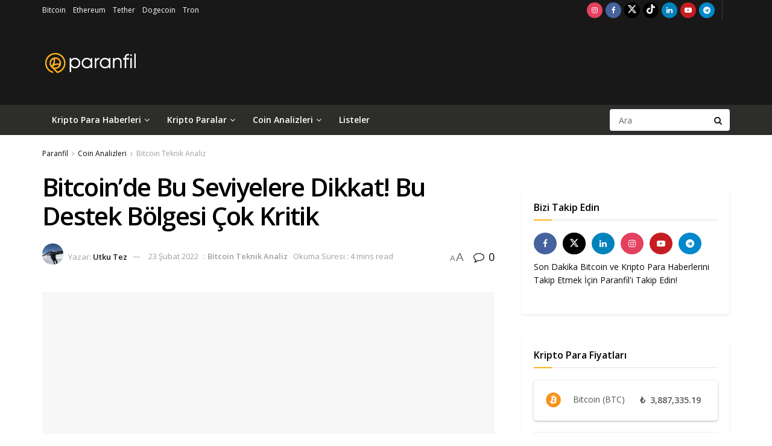

--- FILE ---
content_type: text/html; charset=UTF-8
request_url: https://www.paranfil.com/bitcoinde-bu-seviyelere-dikkat-bu-destek-bolgesi-cok-kritik/
body_size: 35386
content:
<!doctype html>
<!--[if lt IE 7]> <html class="no-js lt-ie9 lt-ie8 lt-ie7" lang="tr" prefix="og: https://ogp.me/ns#"> <![endif]-->
<!--[if IE 7]>    <html class="no-js lt-ie9 lt-ie8" lang="tr" prefix="og: https://ogp.me/ns#"> <![endif]-->
<!--[if IE 8]>    <html class="no-js lt-ie9" lang="tr" prefix="og: https://ogp.me/ns#"> <![endif]-->
<!--[if IE 9]>    <html class="no-js lt-ie10" lang="tr" prefix="og: https://ogp.me/ns#"> <![endif]-->
<!--[if gt IE 8]><!--> <html class="no-js" lang="tr" prefix="og: https://ogp.me/ns#"> <!--<![endif]-->
<head><script>(function(w,i,g){w[g]=w[g]||[];if(typeof w[g].push=='function')w[g].push(i)})
(window,'GTM-WVR2WDX','google_tags_first_party');</script><script>(function(w,d,s,l){w[l]=w[l]||[];(function(){w[l].push(arguments);})('set', 'developer_id.dY2E1Nz', true);
		var f=d.getElementsByTagName(s)[0],
		j=d.createElement(s);j.async=true;j.src='/0bev/';
		f.parentNode.insertBefore(j,f);
		})(window,document,'script','dataLayer');</script>
    <meta http-equiv="Content-Type" content="text/html; charset=UTF-8" />
    <meta name='viewport' content='width=device-width, initial-scale=1, user-scalable=yes' />
    <link rel="profile" href="https://gmpg.org/xfn/11" />
    <link rel="pingback" href="https://www.paranfil.com/xmlrpc.php" />
    <meta property="og:type" content="article">
<meta property="og:title" content="Bitcoin&amp;#8217;de Bu Seviyelere Dikkat! Bu Destek Bölgesi Çok Kritik">
<meta property="og:site_name" content="Paranfil">
<meta property="og:description" content="Rusya - Ukrayna gerilimi globalde tüm piyasaları etkilemeye devam ediyor. Hisse senedi piyasaları gibi kripto paralarda da geri çekilmeler devam">
<meta property="og:url" content="https://www.paranfil.com/bitcoinde-bu-seviyelere-dikkat-bu-destek-bolgesi-cok-kritik/">
<meta property="og:locale" content="tr_TR">
<meta property="og:image" content="https://www.paranfil.com/wp-content/uploads/2022/01/طلا-بیتکوین.jpeg">
<meta property="og:image:height" content="456">
<meta property="og:image:width" content="700">
<meta property="article:published_time" content="2022-02-23T00:53:38+03:00">
<meta property="article:modified_time" content="2022-02-23T01:03:47+03:00">
<meta property="article:section" content="Bitcoin Teknik Analiz">
<meta property="article:tag" content="Bitcoin">
<meta property="article:tag" content="Teknik Analiz">
<meta name="twitter:card" content="summary_large_image">
<meta name="twitter:title" content="Bitcoin&#8217;de Bu Seviyelere Dikkat! Bu Destek Bölgesi Çok Kritik">
<meta name="twitter:description" content="Rusya - Ukrayna gerilimi globalde tüm piyasaları etkilemeye devam ediyor. Hisse senedi piyasaları gibi kripto paralarda da geri çekilmeler devam">
<meta name="twitter:url" content="https://www.paranfil.com/bitcoinde-bu-seviyelere-dikkat-bu-destek-bolgesi-cok-kritik/">
<meta name="twitter:site" content="">
<meta name="twitter:image" content="https://www.paranfil.com/wp-content/uploads/2022/01/طلا-بیتکوین.jpeg">
<meta name="twitter:image:width" content="700">
<meta name="twitter:image:height" content="456">
			<script type="3757574fa5ecc289e0dbc254-text/javascript">
			  var jnews_ajax_url = '/?ajax-request=jnews'
			</script>
			<script type="3757574fa5ecc289e0dbc254-text/javascript">;window.jnews=window.jnews||{},window.jnews.library=window.jnews.library||{},window.jnews.library=function(){"use strict";var e=this;e.win=window,e.doc=document,e.noop=function(){},e.globalBody=e.doc.getElementsByTagName("body")[0],e.globalBody=e.globalBody?e.globalBody:e.doc,e.win.jnewsDataStorage=e.win.jnewsDataStorage||{_storage:new WeakMap,put:function(e,t,n){this._storage.has(e)||this._storage.set(e,new Map),this._storage.get(e).set(t,n)},get:function(e,t){return this._storage.get(e).get(t)},has:function(e,t){return this._storage.has(e)&&this._storage.get(e).has(t)},remove:function(e,t){var n=this._storage.get(e).delete(t);return 0===!this._storage.get(e).size&&this._storage.delete(e),n}},e.windowWidth=function(){return e.win.innerWidth||e.docEl.clientWidth||e.globalBody.clientWidth},e.windowHeight=function(){return e.win.innerHeight||e.docEl.clientHeight||e.globalBody.clientHeight},e.requestAnimationFrame=e.win.requestAnimationFrame||e.win.webkitRequestAnimationFrame||e.win.mozRequestAnimationFrame||e.win.msRequestAnimationFrame||window.oRequestAnimationFrame||function(e){return setTimeout(e,1e3/60)},e.cancelAnimationFrame=e.win.cancelAnimationFrame||e.win.webkitCancelAnimationFrame||e.win.webkitCancelRequestAnimationFrame||e.win.mozCancelAnimationFrame||e.win.msCancelRequestAnimationFrame||e.win.oCancelRequestAnimationFrame||function(e){clearTimeout(e)},e.classListSupport="classList"in document.createElement("_"),e.hasClass=e.classListSupport?function(e,t){return e.classList.contains(t)}:function(e,t){return e.className.indexOf(t)>=0},e.addClass=e.classListSupport?function(t,n){e.hasClass(t,n)||t.classList.add(n)}:function(t,n){e.hasClass(t,n)||(t.className+=" "+n)},e.removeClass=e.classListSupport?function(t,n){e.hasClass(t,n)&&t.classList.remove(n)}:function(t,n){e.hasClass(t,n)&&(t.className=t.className.replace(n,""))},e.objKeys=function(e){var t=[];for(var n in e)Object.prototype.hasOwnProperty.call(e,n)&&t.push(n);return t},e.isObjectSame=function(e,t){var n=!0;return JSON.stringify(e)!==JSON.stringify(t)&&(n=!1),n},e.extend=function(){for(var e,t,n,o=arguments[0]||{},i=1,a=arguments.length;i<a;i++)if(null!==(e=arguments[i]))for(t in e)o!==(n=e[t])&&void 0!==n&&(o[t]=n);return o},e.dataStorage=e.win.jnewsDataStorage,e.isVisible=function(e){return 0!==e.offsetWidth&&0!==e.offsetHeight||e.getBoundingClientRect().length},e.getHeight=function(e){return e.offsetHeight||e.clientHeight||e.getBoundingClientRect().height},e.getWidth=function(e){return e.offsetWidth||e.clientWidth||e.getBoundingClientRect().width},e.supportsPassive=!1;try{var t=Object.defineProperty({},"passive",{get:function(){e.supportsPassive=!0}});"createEvent"in e.doc?e.win.addEventListener("test",null,t):"fireEvent"in e.doc&&e.win.attachEvent("test",null)}catch(e){}e.passiveOption=!!e.supportsPassive&&{passive:!0},e.setStorage=function(e,t){e="jnews-"+e;var n={expired:Math.floor(((new Date).getTime()+432e5)/1e3)};t=Object.assign(n,t);localStorage.setItem(e,JSON.stringify(t))},e.getStorage=function(e){e="jnews-"+e;var t=localStorage.getItem(e);return null!==t&&0<t.length?JSON.parse(localStorage.getItem(e)):{}},e.expiredStorage=function(){var t,n="jnews-";for(var o in localStorage)o.indexOf(n)>-1&&"undefined"!==(t=e.getStorage(o.replace(n,""))).expired&&t.expired<Math.floor((new Date).getTime()/1e3)&&localStorage.removeItem(o)},e.addEvents=function(t,n,o){for(var i in n){var a=["touchstart","touchmove"].indexOf(i)>=0&&!o&&e.passiveOption;"createEvent"in e.doc?t.addEventListener(i,n[i],a):"fireEvent"in e.doc&&t.attachEvent("on"+i,n[i])}},e.removeEvents=function(t,n){for(var o in n)"createEvent"in e.doc?t.removeEventListener(o,n[o]):"fireEvent"in e.doc&&t.detachEvent("on"+o,n[o])},e.triggerEvents=function(t,n,o){var i;o=o||{detail:null};return"createEvent"in e.doc?(!(i=e.doc.createEvent("CustomEvent")||new CustomEvent(n)).initCustomEvent||i.initCustomEvent(n,!0,!1,o),void t.dispatchEvent(i)):"fireEvent"in e.doc?((i=e.doc.createEventObject()).eventType=n,void t.fireEvent("on"+i.eventType,i)):void 0},e.getParents=function(t,n){void 0===n&&(n=e.doc);for(var o=[],i=t.parentNode,a=!1;!a;)if(i){var r=i;r.querySelectorAll(n).length?a=!0:(o.push(r),i=r.parentNode)}else o=[],a=!0;return o},e.forEach=function(e,t,n){for(var o=0,i=e.length;o<i;o++)t.call(n,e[o],o)},e.getText=function(e){return e.innerText||e.textContent},e.setText=function(e,t){var n="object"==typeof t?t.innerText||t.textContent:t;e.innerText&&(e.innerText=n),e.textContent&&(e.textContent=n)},e.httpBuildQuery=function(t){return e.objKeys(t).reduce(function t(n){var o=arguments.length>1&&void 0!==arguments[1]?arguments[1]:null;return function(i,a){var r=n[a];a=encodeURIComponent(a);var s=o?"".concat(o,"[").concat(a,"]"):a;return null==r||"function"==typeof r?(i.push("".concat(s,"=")),i):["number","boolean","string"].includes(typeof r)?(i.push("".concat(s,"=").concat(encodeURIComponent(r))),i):(i.push(e.objKeys(r).reduce(t(r,s),[]).join("&")),i)}}(t),[]).join("&")},e.get=function(t,n,o,i){return o="function"==typeof o?o:e.noop,e.ajax("GET",t,n,o,i)},e.post=function(t,n,o,i){return o="function"==typeof o?o:e.noop,e.ajax("POST",t,n,o,i)},e.ajax=function(t,n,o,i,a){var r=new XMLHttpRequest,s=n,c=e.httpBuildQuery(o);if(t=-1!=["GET","POST"].indexOf(t)?t:"GET",r.open(t,s+("GET"==t?"?"+c:""),!0),"POST"==t&&r.setRequestHeader("Content-type","application/x-www-form-urlencoded"),r.setRequestHeader("X-Requested-With","XMLHttpRequest"),r.onreadystatechange=function(){4===r.readyState&&200<=r.status&&300>r.status&&"function"==typeof i&&i.call(void 0,r.response)},void 0!==a&&!a){return{xhr:r,send:function(){r.send("POST"==t?c:null)}}}return r.send("POST"==t?c:null),{xhr:r}},e.scrollTo=function(t,n,o){function i(e,t,n){this.start=this.position(),this.change=e-this.start,this.currentTime=0,this.increment=20,this.duration=void 0===n?500:n,this.callback=t,this.finish=!1,this.animateScroll()}return Math.easeInOutQuad=function(e,t,n,o){return(e/=o/2)<1?n/2*e*e+t:-n/2*(--e*(e-2)-1)+t},i.prototype.stop=function(){this.finish=!0},i.prototype.move=function(t){e.doc.documentElement.scrollTop=t,e.globalBody.parentNode.scrollTop=t,e.globalBody.scrollTop=t},i.prototype.position=function(){return e.doc.documentElement.scrollTop||e.globalBody.parentNode.scrollTop||e.globalBody.scrollTop},i.prototype.animateScroll=function(){this.currentTime+=this.increment;var t=Math.easeInOutQuad(this.currentTime,this.start,this.change,this.duration);this.move(t),this.currentTime<this.duration&&!this.finish?e.requestAnimationFrame.call(e.win,this.animateScroll.bind(this)):this.callback&&"function"==typeof this.callback&&this.callback()},new i(t,n,o)},e.unwrap=function(t){var n,o=t;e.forEach(t,(function(e,t){n?n+=e:n=e})),o.replaceWith(n)},e.performance={start:function(e){performance.mark(e+"Start")},stop:function(e){performance.mark(e+"End"),performance.measure(e,e+"Start",e+"End")}},e.fps=function(){var t=0,n=0,o=0;!function(){var i=t=0,a=0,r=0,s=document.getElementById("fpsTable"),c=function(t){void 0===document.getElementsByTagName("body")[0]?e.requestAnimationFrame.call(e.win,(function(){c(t)})):document.getElementsByTagName("body")[0].appendChild(t)};null===s&&((s=document.createElement("div")).style.position="fixed",s.style.top="120px",s.style.left="10px",s.style.width="100px",s.style.height="20px",s.style.border="1px solid black",s.style.fontSize="11px",s.style.zIndex="100000",s.style.backgroundColor="white",s.id="fpsTable",c(s));var l=function(){o++,n=Date.now(),(a=(o/(r=(n-t)/1e3)).toPrecision(2))!=i&&(i=a,s.innerHTML=i+"fps"),1<r&&(t=n,o=0),e.requestAnimationFrame.call(e.win,l)};l()}()},e.instr=function(e,t){for(var n=0;n<t.length;n++)if(-1!==e.toLowerCase().indexOf(t[n].toLowerCase()))return!0},e.winLoad=function(t,n){function o(o){if("complete"===e.doc.readyState||"interactive"===e.doc.readyState)return!o||n?setTimeout(t,n||1):t(o),1}o()||e.addEvents(e.win,{load:o})},e.docReady=function(t,n){function o(o){if("complete"===e.doc.readyState||"interactive"===e.doc.readyState)return!o||n?setTimeout(t,n||1):t(o),1}o()||e.addEvents(e.doc,{DOMContentLoaded:o})},e.fireOnce=function(){e.docReady((function(){e.assets=e.assets||[],e.assets.length&&(e.boot(),e.load_assets())}),50)},e.boot=function(){e.length&&e.doc.querySelectorAll("style[media]").forEach((function(e){"not all"==e.getAttribute("media")&&e.removeAttribute("media")}))},e.create_js=function(t,n){var o=e.doc.createElement("script");switch(o.setAttribute("src",t),n){case"defer":o.setAttribute("defer",!0);break;case"async":o.setAttribute("async",!0);break;case"deferasync":o.setAttribute("defer",!0),o.setAttribute("async",!0)}e.globalBody.appendChild(o)},e.load_assets=function(){"object"==typeof e.assets&&e.forEach(e.assets.slice(0),(function(t,n){var o="";t.defer&&(o+="defer"),t.async&&(o+="async"),e.create_js(t.url,o);var i=e.assets.indexOf(t);i>-1&&e.assets.splice(i,1)})),e.assets=jnewsoption.au_scripts=window.jnewsads=[]},e.setCookie=function(e,t,n){var o="";if(n){var i=new Date;i.setTime(i.getTime()+24*n*60*60*1e3),o="; expires="+i.toUTCString()}document.cookie=e+"="+(t||"")+o+"; path=/"},e.getCookie=function(e){for(var t=e+"=",n=document.cookie.split(";"),o=0;o<n.length;o++){for(var i=n[o];" "==i.charAt(0);)i=i.substring(1,i.length);if(0==i.indexOf(t))return i.substring(t.length,i.length)}return null},e.eraseCookie=function(e){document.cookie=e+"=; Path=/; Expires=Thu, 01 Jan 1970 00:00:01 GMT;"},e.docReady((function(){e.globalBody=e.globalBody==e.doc?e.doc.getElementsByTagName("body")[0]:e.globalBody,e.globalBody=e.globalBody?e.globalBody:e.doc})),e.winLoad((function(){e.winLoad((function(){var t=!1;if(void 0!==window.jnewsadmin)if(void 0!==window.file_version_checker){var n=e.objKeys(window.file_version_checker);n.length?n.forEach((function(e){t||"10.0.4"===window.file_version_checker[e]||(t=!0)})):t=!0}else t=!0;t&&(window.jnewsHelper.getMessage(),window.jnewsHelper.getNotice())}),2500)}))},window.jnews.library=new window.jnews.library;</script><script type="3757574fa5ecc289e0dbc254-module">;/*! instant.page v5.1.1 - (C) 2019-2020 Alexandre Dieulot - https://instant.page/license */
let t,e;const n=new Set,o=document.createElement("link"),i=o.relList&&o.relList.supports&&o.relList.supports("prefetch")&&window.IntersectionObserver&&"isIntersecting"in IntersectionObserverEntry.prototype,s="instantAllowQueryString"in document.body.dataset,a="instantAllowExternalLinks"in document.body.dataset,r="instantWhitelist"in document.body.dataset,c="instantMousedownShortcut"in document.body.dataset,d=1111;let l=65,u=!1,f=!1,m=!1;if("instantIntensity"in document.body.dataset){const t=document.body.dataset.instantIntensity;if("mousedown"==t.substr(0,9))u=!0,"mousedown-only"==t&&(f=!0);else if("viewport"==t.substr(0,8))navigator.connection&&(navigator.connection.saveData||navigator.connection.effectiveType&&navigator.connection.effectiveType.includes("2g"))||("viewport"==t?document.documentElement.clientWidth*document.documentElement.clientHeight<45e4&&(m=!0):"viewport-all"==t&&(m=!0));else{const e=parseInt(t);isNaN(e)||(l=e)}}if(i){const n={capture:!0,passive:!0};if(f||document.addEventListener("touchstart",(function(t){e=performance.now();const n=t.target.closest("a");h(n)&&v(n.href)}),n),u?c||document.addEventListener("mousedown",(function(t){const e=t.target.closest("a");h(e)&&v(e.href)}),n):document.addEventListener("mouseover",(function(n){if(performance.now()-e<d)return;if(!("closest"in n.target))return;const o=n.target.closest("a");h(o)&&(o.addEventListener("mouseout",p,{passive:!0}),t=setTimeout((()=>{v(o.href),t=void 0}),l))}),n),c&&document.addEventListener("mousedown",(function(t){if(performance.now()-e<d)return;const n=t.target.closest("a");if(t.which>1||t.metaKey||t.ctrlKey)return;if(!n)return;n.addEventListener("click",(function(t){1337!=t.detail&&t.preventDefault()}),{capture:!0,passive:!1,once:!0});const o=new MouseEvent("click",{view:window,bubbles:!0,cancelable:!1,detail:1337});n.dispatchEvent(o)}),n),m){let t;(t=window.requestIdleCallback?t=>{requestIdleCallback(t,{timeout:1500})}:t=>{t()})((()=>{const t=new IntersectionObserver((e=>{e.forEach((e=>{if(e.isIntersecting){const n=e.target;t.unobserve(n),v(n.href)}}))}));document.querySelectorAll("a").forEach((e=>{h(e)&&t.observe(e)}))}))}}function p(e){e.relatedTarget&&e.target.closest("a")==e.relatedTarget.closest("a")||t&&(clearTimeout(t),t=void 0)}function h(t){if(t&&t.href&&(!r||"instant"in t.dataset)&&(a||t.origin==location.origin||"instant"in t.dataset)&&["http:","https:"].includes(t.protocol)&&("http:"!=t.protocol||"https:"!=location.protocol)&&(s||!t.search||"instant"in t.dataset)&&!(t.hash&&t.pathname+t.search==location.pathname+location.search||"noInstant"in t.dataset))return!0}function v(t){if(n.has(t))return;const e=document.createElement("link");e.rel="prefetch",e.href=t,document.head.appendChild(e),n.add(t)}</script>
<!-- Rank Math&#039;a Göre Arama Motoru Optimizasyonu - https://rankmath.com/ -->
<title>Bitcoin&#039;de Bu Seviyelere Dikkat! Bu Destek Bölgesi Çok Kritik - Paranfil</title>
<link crossorigin data-rocket-preconnect href="https://www.clarity.ms" rel="preconnect">
<link crossorigin data-rocket-preconnect href="https://fonts.googleapis.com" rel="preconnect">
<link crossorigin data-rocket-preconnect href="https://www.googletagmanager.com" rel="preconnect">
<link crossorigin data-rocket-preconnect href="https://api.coingecko.com" rel="preconnect">
<link crossorigin data-rocket-preconnect href="https://cdn.onesignal.com" rel="preconnect">
<link crossorigin data-rocket-preconnect href="https://onesignal.com" rel="preconnect">
<link data-rocket-preload as="style" href="https://fonts.googleapis.com/css?family=Open%20Sans%3Aregular%2C600&#038;display=swap" rel="preload">
<script src="/cdn-cgi/scripts/7d0fa10a/cloudflare-static/rocket-loader.min.js" data-cf-settings="3757574fa5ecc289e0dbc254-|49"></script><link href="https://fonts.googleapis.com/css?family=Open%20Sans%3Aregular%2C600&#038;display=swap" media="print" onload="this.media=&#039;all&#039;" rel="stylesheet">
<noscript><link rel="stylesheet" href="https://fonts.googleapis.com/css?family=Open%20Sans%3Aregular%2C600&#038;display=swap"></noscript><link rel="preload" data-rocket-preload as="image" href="https://www.paranfil.com/wp-content/themes/jnews/assets/dist/image/preloader.gif" fetchpriority="high">
<meta name="description" content="Rusya - Ukrayna gerilimi globalde tüm piyasaları etkilemeye devam ediyor. Hisse senedi piyasaları gibi kripto paralarda da geri çekilmeler devam ediyor."/>
<meta name="robots" content="follow, index, max-snippet:-1, max-video-preview:-1, max-image-preview:large"/>
<link rel="canonical" href="https://www.paranfil.com/bitcoinde-bu-seviyelere-dikkat-bu-destek-bolgesi-cok-kritik/" />
<meta property="og:locale" content="tr_TR" />
<meta property="og:type" content="article" />
<meta property="og:title" content="Bitcoin&#039;de Bu Seviyelere Dikkat! Bu Destek Bölgesi Çok Kritik - Paranfil" />
<meta property="og:description" content="Rusya - Ukrayna gerilimi globalde tüm piyasaları etkilemeye devam ediyor. Hisse senedi piyasaları gibi kripto paralarda da geri çekilmeler devam ediyor." />
<meta property="og:url" content="https://www.paranfil.com/bitcoinde-bu-seviyelere-dikkat-bu-destek-bolgesi-cok-kritik/" />
<meta property="og:site_name" content="Paranfil" />
<meta property="article:tag" content="Bitcoin" />
<meta property="article:tag" content="Teknik Analiz" />
<meta property="article:section" content="Bitcoin Teknik Analiz" />
<meta property="og:updated_time" content="2022-02-23T01:03:47+03:00" />
<meta property="og:image" content="https://www.paranfil.com/wp-content/uploads/2022/01/طلا-بیتکوین.jpeg" />
<meta property="og:image:secure_url" content="https://www.paranfil.com/wp-content/uploads/2022/01/طلا-بیتکوین.jpeg" />
<meta property="og:image:width" content="700" />
<meta property="og:image:height" content="456" />
<meta property="og:image:alt" content="Bitcoin Ticaret Hacmi Son 3 Ayın En Yüksek Seviyesinde!" />
<meta property="og:image:type" content="image/jpeg" />
<meta property="article:published_time" content="2022-02-23T00:53:38+03:00" />
<meta property="article:modified_time" content="2022-02-23T01:03:47+03:00" />
<meta name="twitter:card" content="summary_large_image" />
<meta name="twitter:title" content="Bitcoin&#039;de Bu Seviyelere Dikkat! Bu Destek Bölgesi Çok Kritik - Paranfil" />
<meta name="twitter:description" content="Rusya - Ukrayna gerilimi globalde tüm piyasaları etkilemeye devam ediyor. Hisse senedi piyasaları gibi kripto paralarda da geri çekilmeler devam ediyor." />
<meta name="twitter:site" content="@paranfil" />
<meta name="twitter:creator" content="@paranfil" />
<meta name="twitter:image" content="https://www.paranfil.com/wp-content/uploads/2022/01/طلا-بیتکوین.jpeg" />
<meta name="twitter:label1" content="Yazan" />
<meta name="twitter:data1" content="Utku Tez" />
<meta name="twitter:label2" content="Okuma süresi" />
<meta name="twitter:data2" content="1 dakika" />
<script type="application/ld+json" class="rank-math-schema">{"@context":"https://schema.org","@graph":[{"@type":["NewsMediaOrganization","Organization"],"@id":"https://www.paranfil.com/#organization","name":"Paranfil","url":"https://www.paranfil.com","sameAs":["https://twitter.com/paranfil"],"logo":{"@type":"ImageObject","@id":"https://www.paranfil.com/#logo","url":"https://www.paranfil.com/wp-content/uploads/2021/09/200_66_logo.png","contentUrl":"https://www.paranfil.com/wp-content/uploads/2021/09/200_66_logo.png","caption":"Paranfil","inLanguage":"tr","width":"200","height":"66"}},{"@type":"WebSite","@id":"https://www.paranfil.com/#website","url":"https://www.paranfil.com","name":"Paranfil","publisher":{"@id":"https://www.paranfil.com/#organization"},"inLanguage":"tr"},{"@type":"ImageObject","@id":"https://www.paranfil.com/wp-content/uploads/2022/01/\u0637\u0644\u0627-\u0628\u06cc\u062a\u06a9\u0648\u06cc\u0646.jpeg","url":"https://www.paranfil.com/wp-content/uploads/2022/01/\u0637\u0644\u0627-\u0628\u06cc\u062a\u06a9\u0648\u06cc\u0646.jpeg","width":"700","height":"456","caption":"Bitcoin Ticaret Hacmi Son 3 Ay\u0131n En Y\u00fcksek Seviyesinde!","inLanguage":"tr"},{"@type":"BreadcrumbList","@id":"https://www.paranfil.com/bitcoinde-bu-seviyelere-dikkat-bu-destek-bolgesi-cok-kritik/#breadcrumb","itemListElement":[{"@type":"ListItem","position":"1","item":{"@id":"https://www.paranfil.com","name":"Ana sayfa"}},{"@type":"ListItem","position":"2","item":{"@id":"https://www.paranfil.com/coin-analizleri/bitcoin-teknik-analiz/","name":"Bitcoin Teknik Analiz"}},{"@type":"ListItem","position":"3","item":{"@id":"https://www.paranfil.com/bitcoinde-bu-seviyelere-dikkat-bu-destek-bolgesi-cok-kritik/","name":"Bitcoin&#8217;de Bu Seviyelere Dikkat! Bu Destek B\u00f6lgesi \u00c7ok Kritik"}}]},{"@type":"WebPage","@id":"https://www.paranfil.com/bitcoinde-bu-seviyelere-dikkat-bu-destek-bolgesi-cok-kritik/#webpage","url":"https://www.paranfil.com/bitcoinde-bu-seviyelere-dikkat-bu-destek-bolgesi-cok-kritik/","name":"Bitcoin&#039;de Bu Seviyelere Dikkat! Bu Destek B\u00f6lgesi \u00c7ok Kritik - Paranfil","datePublished":"2022-02-23T00:53:38+03:00","dateModified":"2022-02-23T01:03:47+03:00","isPartOf":{"@id":"https://www.paranfil.com/#website"},"primaryImageOfPage":{"@id":"https://www.paranfil.com/wp-content/uploads/2022/01/\u0637\u0644\u0627-\u0628\u06cc\u062a\u06a9\u0648\u06cc\u0646.jpeg"},"inLanguage":"tr","breadcrumb":{"@id":"https://www.paranfil.com/bitcoinde-bu-seviyelere-dikkat-bu-destek-bolgesi-cok-kritik/#breadcrumb"}},{"@type":"Person","@id":"https://www.paranfil.com/yazar/utku-tez/","name":"Utku Tez","description":"Paranfil yazar\u0131 Utku Tez taraf\u0131ndan yay\u0131nlanan kripto para haberleri listesi.","url":"https://www.paranfil.com/yazar/utku-tez/","image":{"@type":"ImageObject","@id":"https://www.paranfil.com/wp-content/uploads/2021/09/F9Zu7ONF_400x400-150x150.jpeg","url":"https://www.paranfil.com/wp-content/uploads/2021/09/F9Zu7ONF_400x400-150x150.jpeg","caption":"Utku Tez","inLanguage":"tr"},"worksFor":{"@id":"https://www.paranfil.com/#organization"}},{"@type":"NewsArticle","headline":"Bitcoin&#039;de Bu Seviyelere Dikkat! Bu Destek B\u00f6lgesi \u00c7ok Kritik - Paranfil","keywords":"Bitcoin","datePublished":"2022-02-23T00:53:38+03:00","dateModified":"2022-02-23T01:03:47+03:00","articleSection":"Bitcoin Teknik Analiz","author":{"@id":"https://www.paranfil.com/yazar/utku-tez/","name":"Utku Tez"},"publisher":{"@id":"https://www.paranfil.com/#organization"},"description":"Rusya - Ukrayna gerilimi globalde t\u00fcm piyasalar\u0131 etkilemeye devam ediyor. Hisse senedi piyasalar\u0131 gibi kripto paralarda da geri \u00e7ekilmeler devam ediyor.","name":"Bitcoin&#039;de Bu Seviyelere Dikkat! Bu Destek B\u00f6lgesi \u00c7ok Kritik - Paranfil","@id":"https://www.paranfil.com/bitcoinde-bu-seviyelere-dikkat-bu-destek-bolgesi-cok-kritik/#richSnippet","isPartOf":{"@id":"https://www.paranfil.com/bitcoinde-bu-seviyelere-dikkat-bu-destek-bolgesi-cok-kritik/#webpage"},"image":{"@id":"https://www.paranfil.com/wp-content/uploads/2022/01/\u0637\u0644\u0627-\u0628\u06cc\u062a\u06a9\u0648\u06cc\u0646.jpeg"},"inLanguage":"tr","mainEntityOfPage":{"@id":"https://www.paranfil.com/bitcoinde-bu-seviyelere-dikkat-bu-destek-bolgesi-cok-kritik/#webpage"}}]}</script>
<!-- /Rank Math WordPress SEO eklentisi -->

<link rel='dns-prefetch' href='//www.googletagmanager.com' />
<link rel='dns-prefetch' href='//cdnjs.cloudflare.com' />
<link rel='dns-prefetch' href='//fonts.googleapis.com' />
<link rel='preconnect' href='https://fonts.gstatic.com' />
<link rel="alternate" type="application/rss+xml" title="Paranfil &raquo; akışı" href="https://www.paranfil.com/feed/" />
<link rel="alternate" type="application/rss+xml" title="Paranfil &raquo; yorum akışı" href="https://www.paranfil.com/comments/feed/" />
<script type="3757574fa5ecc289e0dbc254-text/javascript" id="wpp-js" src="https://www.paranfil.com/wp-content/plugins/wordpress-popular-posts/assets/js/wpp.min.js?ver=7.3.6" data-sampling="0" data-sampling-rate="100" data-api-url="https://www.paranfil.com/wp-json/wordpress-popular-posts" data-post-id="26663" data-token="d8dacc36f6" data-lang="0" data-debug="0"></script>
<link rel="alternate" type="application/rss+xml" title="Paranfil &raquo; Bitcoin&#8217;de Bu Seviyelere Dikkat! Bu Destek Bölgesi Çok Kritik yorum akışı" href="https://www.paranfil.com/bitcoinde-bu-seviyelere-dikkat-bu-destek-bolgesi-cok-kritik/feed/" />
<link rel="alternate" title="oEmbed (JSON)" type="application/json+oembed" href="https://www.paranfil.com/wp-json/oembed/1.0/embed?url=https%3A%2F%2Fwww.paranfil.com%2Fbitcoinde-bu-seviyelere-dikkat-bu-destek-bolgesi-cok-kritik%2F" />
<link rel="alternate" title="oEmbed (XML)" type="text/xml+oembed" href="https://www.paranfil.com/wp-json/oembed/1.0/embed?url=https%3A%2F%2Fwww.paranfil.com%2Fbitcoinde-bu-seviyelere-dikkat-bu-destek-bolgesi-cok-kritik%2F&#038;format=xml" />
			<link rel="preload" href="https://www.paranfil.com/wp-content/plugins/canvas/assets/fonts/canvas-icons.woff" as="font" type="font/woff" crossorigin>
			<style id='wp-img-auto-sizes-contain-inline-css' type='text/css'>
img:is([sizes=auto i],[sizes^="auto," i]){contain-intrinsic-size:3000px 1500px}
/*# sourceURL=wp-img-auto-sizes-contain-inline-css */
</style>
<link rel='stylesheet' id='canvas-css' href="https://www.paranfil.com/wp-content/plugins/canvas/assets/css/canvas.css?ver=2.5.1" type='text/css' media='all' />
<link rel='alternate stylesheet' id='powerkit-icons-css' href='https://www.paranfil.com/wp-content/plugins/powerkit/assets/fonts/powerkit-icons.woff?ver=3.0.4' type='text/css' as='font' type='font/wof' crossorigin />
<link rel='stylesheet' id='powerkit-css' href='https://www.paranfil.com/wp-content/plugins/powerkit/assets/css/powerkit.css?ver=3.0.4' type='text/css' media='all' />
<style id='wp-emoji-styles-inline-css' type='text/css'>

	img.wp-smiley, img.emoji {
		display: inline !important;
		border: none !important;
		box-shadow: none !important;
		height: 1em !important;
		width: 1em !important;
		margin: 0 0.07em !important;
		vertical-align: -0.1em !important;
		background: none !important;
		padding: 0 !important;
	}
/*# sourceURL=wp-emoji-styles-inline-css */
</style>
<link rel='stylesheet' id='wp-block-library-css' href='https://www.paranfil.com/wp-includes/css/dist/block-library/style.min.css?ver=6.9' type='text/css' media='all' />
<style id='classic-theme-styles-inline-css' type='text/css'>
/*! This file is auto-generated */
.wp-block-button__link{color:#fff;background-color:#32373c;border-radius:9999px;box-shadow:none;text-decoration:none;padding:calc(.667em + 2px) calc(1.333em + 2px);font-size:1.125em}.wp-block-file__button{background:#32373c;color:#fff;text-decoration:none}
/*# sourceURL=/wp-includes/css/classic-themes.min.css */
</style>
<link rel='stylesheet' id='canvas-block-alert-style-css' href='https://www.paranfil.com/wp-content/plugins/canvas/components/basic-elements/block-alert/block.css?ver=1750844704' type='text/css' media='all' />
<link rel='stylesheet' id='canvas-block-progress-style-css' href='https://www.paranfil.com/wp-content/plugins/canvas/components/basic-elements/block-progress/block.css?ver=1750844704' type='text/css' media='all' />
<link rel='stylesheet' id='canvas-block-collapsibles-style-css' href='https://www.paranfil.com/wp-content/plugins/canvas/components/basic-elements/block-collapsibles/block.css?ver=1750844704' type='text/css' media='all' />
<link rel='stylesheet' id='canvas-block-tabs-style-css' href='https://www.paranfil.com/wp-content/plugins/canvas/components/basic-elements/block-tabs/block.css?ver=1750844704' type='text/css' media='all' />
<link rel='stylesheet' id='canvas-block-section-heading-style-css' href='https://www.paranfil.com/wp-content/plugins/canvas/components/basic-elements/block-section-heading/block.css?ver=1750844704' type='text/css' media='all' />
<link rel='stylesheet' id='canvas-block-section-style-css' href='https://www.paranfil.com/wp-content/plugins/canvas/components/layout-blocks/block-section/block-section.css?ver=1750844704' type='text/css' media='all' />
<link rel='stylesheet' id='canvas-block-row-style-css' href='https://www.paranfil.com/wp-content/plugins/canvas/components/layout-blocks/block-row/block-row.css?ver=1750844704' type='text/css' media='all' />
<link rel='stylesheet' id='canvas-block-posts-style-css' href='https://www.paranfil.com/wp-content/plugins/canvas/components/posts/block-posts/block-posts.css?ver=1750844704' type='text/css' media='all' />
<link rel='stylesheet' id='canvas-justified-gallery-block-style-css' href='https://www.paranfil.com/wp-content/plugins/canvas/components/justified-gallery/block/block-justified-gallery.css?ver=1750844704' type='text/css' media='all' />
<link rel='stylesheet' id='canvas-slider-gallery-block-style-css' href='https://www.paranfil.com/wp-content/plugins/canvas/components/slider-gallery/block/block-slider-gallery.css?ver=1750844704' type='text/css' media='all' />
<link rel='stylesheet' id='canvas-block-posts-sidebar-css' href='https://www.paranfil.com/wp-content/plugins/canvas/components/posts/block-posts-sidebar/block-posts-sidebar.css?ver=1750844704' type='text/css' media='all' />
<link rel='stylesheet' id='wp-bootstrap-blocks-styles-css' href='https://www.paranfil.com/wp-content/plugins/wp-bootstrap-blocks/build/style-index.css?ver=5.2.1' type='text/css' media='all' />
<style id='global-styles-inline-css' type='text/css'>
:root{--wp--preset--aspect-ratio--square: 1;--wp--preset--aspect-ratio--4-3: 4/3;--wp--preset--aspect-ratio--3-4: 3/4;--wp--preset--aspect-ratio--3-2: 3/2;--wp--preset--aspect-ratio--2-3: 2/3;--wp--preset--aspect-ratio--16-9: 16/9;--wp--preset--aspect-ratio--9-16: 9/16;--wp--preset--color--black: #000000;--wp--preset--color--cyan-bluish-gray: #abb8c3;--wp--preset--color--white: #ffffff;--wp--preset--color--pale-pink: #f78da7;--wp--preset--color--vivid-red: #cf2e2e;--wp--preset--color--luminous-vivid-orange: #ff6900;--wp--preset--color--luminous-vivid-amber: #fcb900;--wp--preset--color--light-green-cyan: #7bdcb5;--wp--preset--color--vivid-green-cyan: #00d084;--wp--preset--color--pale-cyan-blue: #8ed1fc;--wp--preset--color--vivid-cyan-blue: #0693e3;--wp--preset--color--vivid-purple: #9b51e0;--wp--preset--gradient--vivid-cyan-blue-to-vivid-purple: linear-gradient(135deg,rgb(6,147,227) 0%,rgb(155,81,224) 100%);--wp--preset--gradient--light-green-cyan-to-vivid-green-cyan: linear-gradient(135deg,rgb(122,220,180) 0%,rgb(0,208,130) 100%);--wp--preset--gradient--luminous-vivid-amber-to-luminous-vivid-orange: linear-gradient(135deg,rgb(252,185,0) 0%,rgb(255,105,0) 100%);--wp--preset--gradient--luminous-vivid-orange-to-vivid-red: linear-gradient(135deg,rgb(255,105,0) 0%,rgb(207,46,46) 100%);--wp--preset--gradient--very-light-gray-to-cyan-bluish-gray: linear-gradient(135deg,rgb(238,238,238) 0%,rgb(169,184,195) 100%);--wp--preset--gradient--cool-to-warm-spectrum: linear-gradient(135deg,rgb(74,234,220) 0%,rgb(151,120,209) 20%,rgb(207,42,186) 40%,rgb(238,44,130) 60%,rgb(251,105,98) 80%,rgb(254,248,76) 100%);--wp--preset--gradient--blush-light-purple: linear-gradient(135deg,rgb(255,206,236) 0%,rgb(152,150,240) 100%);--wp--preset--gradient--blush-bordeaux: linear-gradient(135deg,rgb(254,205,165) 0%,rgb(254,45,45) 50%,rgb(107,0,62) 100%);--wp--preset--gradient--luminous-dusk: linear-gradient(135deg,rgb(255,203,112) 0%,rgb(199,81,192) 50%,rgb(65,88,208) 100%);--wp--preset--gradient--pale-ocean: linear-gradient(135deg,rgb(255,245,203) 0%,rgb(182,227,212) 50%,rgb(51,167,181) 100%);--wp--preset--gradient--electric-grass: linear-gradient(135deg,rgb(202,248,128) 0%,rgb(113,206,126) 100%);--wp--preset--gradient--midnight: linear-gradient(135deg,rgb(2,3,129) 0%,rgb(40,116,252) 100%);--wp--preset--font-size--small: 13px;--wp--preset--font-size--medium: 20px;--wp--preset--font-size--large: 36px;--wp--preset--font-size--x-large: 42px;--wp--preset--spacing--20: 0.44rem;--wp--preset--spacing--30: 0.67rem;--wp--preset--spacing--40: 1rem;--wp--preset--spacing--50: 1.5rem;--wp--preset--spacing--60: 2.25rem;--wp--preset--spacing--70: 3.38rem;--wp--preset--spacing--80: 5.06rem;--wp--preset--shadow--natural: 6px 6px 9px rgba(0, 0, 0, 0.2);--wp--preset--shadow--deep: 12px 12px 50px rgba(0, 0, 0, 0.4);--wp--preset--shadow--sharp: 6px 6px 0px rgba(0, 0, 0, 0.2);--wp--preset--shadow--outlined: 6px 6px 0px -3px rgb(255, 255, 255), 6px 6px rgb(0, 0, 0);--wp--preset--shadow--crisp: 6px 6px 0px rgb(0, 0, 0);}:where(.is-layout-flex){gap: 0.5em;}:where(.is-layout-grid){gap: 0.5em;}body .is-layout-flex{display: flex;}.is-layout-flex{flex-wrap: wrap;align-items: center;}.is-layout-flex > :is(*, div){margin: 0;}body .is-layout-grid{display: grid;}.is-layout-grid > :is(*, div){margin: 0;}:where(.wp-block-columns.is-layout-flex){gap: 2em;}:where(.wp-block-columns.is-layout-grid){gap: 2em;}:where(.wp-block-post-template.is-layout-flex){gap: 1.25em;}:where(.wp-block-post-template.is-layout-grid){gap: 1.25em;}.has-black-color{color: var(--wp--preset--color--black) !important;}.has-cyan-bluish-gray-color{color: var(--wp--preset--color--cyan-bluish-gray) !important;}.has-white-color{color: var(--wp--preset--color--white) !important;}.has-pale-pink-color{color: var(--wp--preset--color--pale-pink) !important;}.has-vivid-red-color{color: var(--wp--preset--color--vivid-red) !important;}.has-luminous-vivid-orange-color{color: var(--wp--preset--color--luminous-vivid-orange) !important;}.has-luminous-vivid-amber-color{color: var(--wp--preset--color--luminous-vivid-amber) !important;}.has-light-green-cyan-color{color: var(--wp--preset--color--light-green-cyan) !important;}.has-vivid-green-cyan-color{color: var(--wp--preset--color--vivid-green-cyan) !important;}.has-pale-cyan-blue-color{color: var(--wp--preset--color--pale-cyan-blue) !important;}.has-vivid-cyan-blue-color{color: var(--wp--preset--color--vivid-cyan-blue) !important;}.has-vivid-purple-color{color: var(--wp--preset--color--vivid-purple) !important;}.has-black-background-color{background-color: var(--wp--preset--color--black) !important;}.has-cyan-bluish-gray-background-color{background-color: var(--wp--preset--color--cyan-bluish-gray) !important;}.has-white-background-color{background-color: var(--wp--preset--color--white) !important;}.has-pale-pink-background-color{background-color: var(--wp--preset--color--pale-pink) !important;}.has-vivid-red-background-color{background-color: var(--wp--preset--color--vivid-red) !important;}.has-luminous-vivid-orange-background-color{background-color: var(--wp--preset--color--luminous-vivid-orange) !important;}.has-luminous-vivid-amber-background-color{background-color: var(--wp--preset--color--luminous-vivid-amber) !important;}.has-light-green-cyan-background-color{background-color: var(--wp--preset--color--light-green-cyan) !important;}.has-vivid-green-cyan-background-color{background-color: var(--wp--preset--color--vivid-green-cyan) !important;}.has-pale-cyan-blue-background-color{background-color: var(--wp--preset--color--pale-cyan-blue) !important;}.has-vivid-cyan-blue-background-color{background-color: var(--wp--preset--color--vivid-cyan-blue) !important;}.has-vivid-purple-background-color{background-color: var(--wp--preset--color--vivid-purple) !important;}.has-black-border-color{border-color: var(--wp--preset--color--black) !important;}.has-cyan-bluish-gray-border-color{border-color: var(--wp--preset--color--cyan-bluish-gray) !important;}.has-white-border-color{border-color: var(--wp--preset--color--white) !important;}.has-pale-pink-border-color{border-color: var(--wp--preset--color--pale-pink) !important;}.has-vivid-red-border-color{border-color: var(--wp--preset--color--vivid-red) !important;}.has-luminous-vivid-orange-border-color{border-color: var(--wp--preset--color--luminous-vivid-orange) !important;}.has-luminous-vivid-amber-border-color{border-color: var(--wp--preset--color--luminous-vivid-amber) !important;}.has-light-green-cyan-border-color{border-color: var(--wp--preset--color--light-green-cyan) !important;}.has-vivid-green-cyan-border-color{border-color: var(--wp--preset--color--vivid-green-cyan) !important;}.has-pale-cyan-blue-border-color{border-color: var(--wp--preset--color--pale-cyan-blue) !important;}.has-vivid-cyan-blue-border-color{border-color: var(--wp--preset--color--vivid-cyan-blue) !important;}.has-vivid-purple-border-color{border-color: var(--wp--preset--color--vivid-purple) !important;}.has-vivid-cyan-blue-to-vivid-purple-gradient-background{background: var(--wp--preset--gradient--vivid-cyan-blue-to-vivid-purple) !important;}.has-light-green-cyan-to-vivid-green-cyan-gradient-background{background: var(--wp--preset--gradient--light-green-cyan-to-vivid-green-cyan) !important;}.has-luminous-vivid-amber-to-luminous-vivid-orange-gradient-background{background: var(--wp--preset--gradient--luminous-vivid-amber-to-luminous-vivid-orange) !important;}.has-luminous-vivid-orange-to-vivid-red-gradient-background{background: var(--wp--preset--gradient--luminous-vivid-orange-to-vivid-red) !important;}.has-very-light-gray-to-cyan-bluish-gray-gradient-background{background: var(--wp--preset--gradient--very-light-gray-to-cyan-bluish-gray) !important;}.has-cool-to-warm-spectrum-gradient-background{background: var(--wp--preset--gradient--cool-to-warm-spectrum) !important;}.has-blush-light-purple-gradient-background{background: var(--wp--preset--gradient--blush-light-purple) !important;}.has-blush-bordeaux-gradient-background{background: var(--wp--preset--gradient--blush-bordeaux) !important;}.has-luminous-dusk-gradient-background{background: var(--wp--preset--gradient--luminous-dusk) !important;}.has-pale-ocean-gradient-background{background: var(--wp--preset--gradient--pale-ocean) !important;}.has-electric-grass-gradient-background{background: var(--wp--preset--gradient--electric-grass) !important;}.has-midnight-gradient-background{background: var(--wp--preset--gradient--midnight) !important;}.has-small-font-size{font-size: var(--wp--preset--font-size--small) !important;}.has-medium-font-size{font-size: var(--wp--preset--font-size--medium) !important;}.has-large-font-size{font-size: var(--wp--preset--font-size--large) !important;}.has-x-large-font-size{font-size: var(--wp--preset--font-size--x-large) !important;}
:where(.wp-block-post-template.is-layout-flex){gap: 1.25em;}:where(.wp-block-post-template.is-layout-grid){gap: 1.25em;}
:where(.wp-block-term-template.is-layout-flex){gap: 1.25em;}:where(.wp-block-term-template.is-layout-grid){gap: 1.25em;}
:where(.wp-block-columns.is-layout-flex){gap: 2em;}:where(.wp-block-columns.is-layout-grid){gap: 2em;}
:root :where(.wp-block-pullquote){font-size: 1.5em;line-height: 1.6;}
/*# sourceURL=global-styles-inline-css */
</style>
<link rel='stylesheet' id='absolute-reviews-css' href='https://www.paranfil.com/wp-content/plugins/absolute-reviews/public/css/absolute-reviews-public.css?ver=1.1.6' type='text/css' media='all' />
<link rel='stylesheet' id='advanced-popups-css' href='https://www.paranfil.com/wp-content/plugins/advanced-popups/public/css/advanced-popups-public.css?ver=1.2.2' type='text/css' media='all' />
<link rel='stylesheet' id='canvas-block-heading-style-css' href='https://www.paranfil.com/wp-content/plugins/canvas/components/content-formatting/block-heading/block.css?ver=1750844704' type='text/css' media='all' />
<link rel='stylesheet' id='canvas-block-list-style-css' href='https://www.paranfil.com/wp-content/plugins/canvas/components/content-formatting/block-list/block.css?ver=1750844704' type='text/css' media='all' />
<link rel='stylesheet' id='canvas-block-paragraph-style-css' href='https://www.paranfil.com/wp-content/plugins/canvas/components/content-formatting/block-paragraph/block.css?ver=1750844704' type='text/css' media='all' />
<link rel='stylesheet' id='canvas-block-separator-style-css' href='https://www.paranfil.com/wp-content/plugins/canvas/components/content-formatting/block-separator/block.css?ver=1750844704' type='text/css' media='all' />
<link rel='stylesheet' id='canvas-block-group-style-css' href='https://www.paranfil.com/wp-content/plugins/canvas/components/basic-elements/block-group/block.css?ver=1750844704' type='text/css' media='all' />
<link rel='stylesheet' id='canvas-block-cover-style-css' href='https://www.paranfil.com/wp-content/plugins/canvas/components/basic-elements/block-cover/block.css?ver=1750844704' type='text/css' media='all' />
<link rel='stylesheet' id='powerkit-author-box-css' href='https://www.paranfil.com/wp-content/plugins/powerkit/modules/author-box/public/css/public-powerkit-author-box.css?ver=3.0.4' type='text/css' media='all' />
<link rel='stylesheet' id='powerkit-basic-elements-css' href='https://www.paranfil.com/wp-content/plugins/powerkit/modules/basic-elements/public/css/public-powerkit-basic-elements.css?ver=3.0.4' type='text/css' media='screen' />
<link rel='stylesheet' id='powerkit-content-formatting-css' href='https://www.paranfil.com/wp-content/plugins/powerkit/modules/content-formatting/public/css/public-powerkit-content-formatting.css?ver=3.0.4' type='text/css' media='all' />
<link rel='stylesheet' id='powerkit-сontributors-css' href='https://www.paranfil.com/wp-content/plugins/powerkit/modules/contributors/public/css/public-powerkit-contributors.css?ver=3.0.4' type='text/css' media='all' />
<link rel='stylesheet' id='powerkit-featured-categories-css' href='https://www.paranfil.com/wp-content/plugins/powerkit/modules/featured-categories/public/css/public-powerkit-featured-categories.css?ver=3.0.4' type='text/css' media='all' />
<link rel='stylesheet' id='powerkit-inline-posts-css' href='https://www.paranfil.com/wp-content/plugins/powerkit/modules/inline-posts/public/css/public-powerkit-inline-posts.css?ver=3.0.4' type='text/css' media='all' />
<link rel='stylesheet' id='powerkit-justified-gallery-css' href='https://www.paranfil.com/wp-content/plugins/powerkit/modules/justified-gallery/public/css/public-powerkit-justified-gallery.css?ver=3.0.4' type='text/css' media='all' />
<link rel='stylesheet' id='glightbox-css' href='https://www.paranfil.com/wp-content/plugins/powerkit/modules/lightbox/public/css/glightbox.min.css?ver=3.0.4' type='text/css' media='all' />
<link rel='stylesheet' id='powerkit-lightbox-css' href='https://www.paranfil.com/wp-content/plugins/powerkit/modules/lightbox/public/css/public-powerkit-lightbox.css?ver=3.0.4' type='text/css' media='all' />
<link rel='stylesheet' id='powerkit-widget-posts-css' href='https://www.paranfil.com/wp-content/plugins/powerkit/modules/posts/public/css/public-powerkit-widget-posts.css?ver=3.0.4' type='text/css' media='all' />
<link rel='stylesheet' id='powerkit-share-buttons-css' href='https://www.paranfil.com/wp-content/plugins/powerkit/modules/share-buttons/public/css/public-powerkit-share-buttons.css?ver=3.0.4' type='text/css' media='all' />
<link rel='stylesheet' id='powerkit-slider-gallery-css' href='https://www.paranfil.com/wp-content/plugins/powerkit/modules/slider-gallery/public/css/public-powerkit-slider-gallery.css?ver=3.0.4' type='text/css' media='all' />
<link rel='stylesheet' id='powerkit-social-links-css' href='https://www.paranfil.com/wp-content/plugins/powerkit/modules/social-links/public/css/public-powerkit-social-links.css?ver=3.0.4' type='text/css' media='all' />
<link rel='stylesheet' id='powerkit-table-of-contents-css' href='https://www.paranfil.com/wp-content/plugins/powerkit/modules/table-of-contents/public/css/public-powerkit-table-of-contents.css?ver=3.0.4' type='text/css' media='all' />
<link rel='stylesheet' id='powerkit-widget-about-css' href='https://www.paranfil.com/wp-content/plugins/powerkit/modules/widget-about/public/css/public-powerkit-widget-about.css?ver=3.0.4' type='text/css' media='all' />
<link rel='stylesheet' id='animate-css' href='https://www.paranfil.com/wp-content/plugins/wp-quiz/assets/frontend/css/animate.css?ver=3.6.0' type='text/css' media='all' />
<link rel='stylesheet' id='wp-quiz-css' href='https://www.paranfil.com/wp-content/plugins/wp-quiz/assets/frontend/css/wp-quiz.css?ver=2.0.10' type='text/css' media='all' />
<link rel='stylesheet' id='wordpress-popular-posts-css-css' href='https://www.paranfil.com/wp-content/plugins/wordpress-popular-posts/assets/css/wpp.css?ver=7.3.6' type='text/css' media='all' />
<link rel='stylesheet' id='elementor-frontend-css' href='https://www.paranfil.com/wp-content/plugins/elementor/assets/css/frontend.min.css?ver=3.34.1' type='text/css' media='all' />

<link rel='stylesheet' id='login-with-ajax-css' href='https://www.paranfil.com/wp-content/plugins/login-with-ajax/templates/widget.css?ver=4.5.1' type='text/css' media='all' />
<link rel='stylesheet' id='searchwp-forms-css' href='https://www.paranfil.com/wp-content/plugins/searchwp-live-ajax-search/assets/styles/frontend/search-forms.min.css?ver=1.8.7' type='text/css' media='all' />
<link rel='stylesheet' id='searchwp-live-search-css' href='https://www.paranfil.com/wp-content/plugins/searchwp-live-ajax-search/assets/styles/style.min.css?ver=1.8.7' type='text/css' media='all' />
<style id='searchwp-live-search-inline-css' type='text/css'>
.searchwp-live-search-result .searchwp-live-search-result--title a {
  font-size: 16px;
}
.searchwp-live-search-result .searchwp-live-search-result--price {
  font-size: 14px;
}
.searchwp-live-search-result .searchwp-live-search-result--add-to-cart .button {
  font-size: 14px;
}

/*# sourceURL=searchwp-live-search-inline-css */
</style>
<link rel='stylesheet' id='jnews-frontend-css' href='https://www.paranfil.com/wp-content/themes/jnews/assets/dist/frontend.min.css?ver=11.1.3' type='text/css' media='all' />
<link rel='stylesheet' id='jnews-elementor-css' href='https://www.paranfil.com/wp-content/themes/jnews/assets/css/elementor-frontend.css?ver=11.1.3' type='text/css' media='all' />
<link rel='stylesheet' id='jnews-style-css' href='https://www.paranfil.com/wp-content/themes/jnews/style.css?ver=11.1.3' type='text/css' media='all' />
<link rel='stylesheet' id='jnews-darkmode-css' href='https://www.paranfil.com/wp-content/themes/jnews/assets/css/darkmode.css?ver=11.1.3' type='text/css' media='all' />
<link rel='stylesheet' id='jnews-scheme-css' href='https://www.paranfil.com/wp-content/uploads/jnews/scheme.css?ver=1735217809' type='text/css' media='all' />
<link rel='stylesheet' id='glossary-hint-css' href='https://www.paranfil.com/wp-content/plugins/glossary-by-codeat/assets/css/tooltip-classic.css?ver=2.3.10' type='text/css' media='all' />
<link rel='stylesheet' id='coinmc-fontawesome-css' href='https://www.paranfil.com/wp-content/plugins/coinpress/assets/public/css/fontawesome.min.css?ver=5.3.1' type='text/css' media='all' />
<link rel='stylesheet' id='coinmc-flatpickr-css' href='https://www.paranfil.com/wp-content/plugins/coinpress/assets/public/css/flatpickr.min.css?ver=2.4.1' type='text/css' media='all' />
<link rel='stylesheet' id='coinmc-grid-css' href='https://www.paranfil.com/wp-content/plugins/coinpress/assets/public/css/flexboxgrid.css?ver=2.4.1' type='text/css' media='all' />
<link rel='stylesheet' id='mcw-crypto-datatable-css' href='https://www.paranfil.com/wp-content/plugins/coinpress/assets/public/css/jquery.dataTables.min.css?ver=1.10.18' type='text/css' media='all' />
<link rel='stylesheet' id='coinmc-crypto-table-css' href='https://www.paranfil.com/wp-content/plugins/coinpress/assets/public/css/table.css?ver=2.4.1' type='text/css' media='all' />
<link rel='stylesheet' id='coinmc-tippy-css' href='https://www.paranfil.com/wp-content/plugins/coinpress/assets/public/css/tippy.min.css?ver=3.0.6' type='text/css' media='all' />
<link rel='stylesheet' id='coinmc-crypto-css' href='https://www.paranfil.com/wp-content/plugins/coinpress/assets/public/css/style.css?ver=2.4.1' type='text/css' media='all' />
<link rel='stylesheet' id='mcw-crypto-css' href='https://www.paranfil.com/wp-content/plugins/massive-cryptocurrency-widgets/assets/public/css/style.css?ver=3.3.1' type='text/css' media='all' />
<link rel='stylesheet' id='mcw-crypto-select-css' href='https://www.paranfil.com/wp-content/plugins/massive-cryptocurrency-widgets/assets/public/css/selectize.custom.css?ver=3.3.1' type='text/css' media='all' />
<style id='rocket-lazyload-inline-css' type='text/css'>
.rll-youtube-player{position:relative;padding-bottom:56.23%;height:0;overflow:hidden;max-width:100%;}.rll-youtube-player:focus-within{outline: 2px solid currentColor;outline-offset: 5px;}.rll-youtube-player iframe{position:absolute;top:0;left:0;width:100%;height:100%;z-index:100;background:0 0}.rll-youtube-player img{bottom:0;display:block;left:0;margin:auto;max-width:100%;width:100%;position:absolute;right:0;top:0;border:none;height:auto;-webkit-transition:.4s all;-moz-transition:.4s all;transition:.4s all}.rll-youtube-player img:hover{-webkit-filter:brightness(75%)}.rll-youtube-player .play{height:100%;width:100%;left:0;top:0;position:absolute;background:url(https://www.paranfil.com/wp-content/plugins/wp-rocket/assets/img/youtube.png) no-repeat center;background-color: transparent !important;cursor:pointer;border:none;}.wp-embed-responsive .wp-has-aspect-ratio .rll-youtube-player{position:absolute;padding-bottom:0;width:100%;height:100%;top:0;bottom:0;left:0;right:0}
/*# sourceURL=rocket-lazyload-inline-css */
</style>
<link rel='stylesheet' id='jnews-social-login-style-css' href='https://www.paranfil.com/wp-content/plugins/jnews-social-login/assets/css/plugin.css?ver=11.0.2' type='text/css' media='all' />
<link rel='stylesheet' id='jnews-select-share-css' href='https://www.paranfil.com/wp-content/plugins/jnews-social-share/assets/css/plugin.css' type='text/css' media='all' />
<script type="3757574fa5ecc289e0dbc254-text/javascript" src="https://www.paranfil.com/wp-includes/js/jquery/jquery.min.js?ver=3.7.1" id="jquery-core-js"></script>
<script type="3757574fa5ecc289e0dbc254-text/javascript" src="https://www.paranfil.com/wp-includes/js/jquery/jquery-migrate.min.js?ver=3.4.1" id="jquery-migrate-js"></script>
<script type="3757574fa5ecc289e0dbc254-text/javascript" src="https://www.paranfil.com/wp-content/plugins/advanced-popups/public/js/advanced-popups-public.js?ver=1.2.2" id="advanced-popups-js"></script>
<script type="3757574fa5ecc289e0dbc254-text/javascript" id="login-with-ajax-js-extra">
/* <![CDATA[ */
var LWA = {"ajaxurl":"https://www.paranfil.com/wp-admin/admin-ajax.php","off":""};
//# sourceURL=login-with-ajax-js-extra
/* ]]> */
</script>
<script type="3757574fa5ecc289e0dbc254-text/javascript" src="https://www.paranfil.com/wp-content/plugins/login-with-ajax/templates/login-with-ajax.legacy.min.js?ver=4.5.1" id="login-with-ajax-js"></script>
<script type="3757574fa5ecc289e0dbc254-text/javascript" src="https://www.paranfil.com/wp-content/plugins/login-with-ajax/ajaxify/ajaxify.min.js?ver=4.5.1" id="login-with-ajax-ajaxify-js"></script>

<!-- Site Kit tarafından eklenen Google etiketi (gtag.js) snippet&#039;i -->
<!-- Google Analytics snippet added by Site Kit -->
<script type="3757574fa5ecc289e0dbc254-text/javascript" src="https://www.googletagmanager.com/gtag/js?id=GT-PH3FS79" id="google_gtagjs-js" async></script>
<script type="3757574fa5ecc289e0dbc254-text/javascript" id="google_gtagjs-js-after">
/* <![CDATA[ */
window.dataLayer = window.dataLayer || [];function gtag(){dataLayer.push(arguments);}
gtag("set","linker",{"domains":["www.paranfil.com"]});
gtag("js", new Date());
gtag("set", "developer_id.dZTNiMT", true);
gtag("config", "GT-PH3FS79");
//# sourceURL=google_gtagjs-js-after
/* ]]> */
</script>
<link rel="https://api.w.org/" href="https://www.paranfil.com/wp-json/" /><link rel="alternate" title="JSON" type="application/json" href="https://www.paranfil.com/wp-json/wp/v2/posts/26663" /><link rel="EditURI" type="application/rsd+xml" title="RSD" href="https://www.paranfil.com/xmlrpc.php?rsd" />
<meta name="generator" content="WordPress 6.9" />
<link rel='shortlink' href='https://www.paranfil.com/?p=26663' />
		<link rel="preload" href="https://www.paranfil.com/wp-content/plugins/absolute-reviews/fonts/absolute-reviews-icons.woff" as="font" type="font/woff" crossorigin>
				<link rel="preload" href="https://www.paranfil.com/wp-content/plugins/advanced-popups/fonts/advanced-popups-icons.woff" as="font" type="font/woff" crossorigin>
		<script type="3757574fa5ecc289e0dbc254-text/javascript">readMoreArgs = []</script><script type="3757574fa5ecc289e0dbc254-text/javascript">
				EXPM_VERSION=3.55;EXPM_AJAX_URL='https://www.paranfil.com/wp-admin/admin-ajax.php';
			function yrmAddEvent(element, eventName, fn) {
				if (element.addEventListener)
					element.addEventListener(eventName, fn, false);
				else if (element.attachEvent)
					element.attachEvent('on' + eventName, fn);
			}
			</script><meta name="generator" content="Site Kit by Google 1.170.0" /><script type="3757574fa5ecc289e0dbc254-text/javascript">
    (function(c,l,a,r,i,t,y){
        c[a]=c[a]||function(){(c[a].q=c[a].q||[]).push(arguments)};
        t=l.createElement(r);t.async=1;t.src="https://www.clarity.ms/tag/"+i;
        y=l.getElementsByTagName(r)[0];y.parentNode.insertBefore(t,y);
    })(window, document, "clarity", "script", "9xs5qouku9");
</script>
<meta name="yandex-verification" content="e852d1994aab8c1b" />

<link rel="preconnect" href="https://api.coingecko.com/">
<link rel="dns-prefetch" href="https://api.coingecko.com/">
<link rel="preload" href="https://api.coingecko.com/">            <style id="wpp-loading-animation-styles">@-webkit-keyframes bgslide{from{background-position-x:0}to{background-position-x:-200%}}@keyframes bgslide{from{background-position-x:0}to{background-position-x:-200%}}.wpp-widget-block-placeholder,.wpp-shortcode-placeholder{margin:0 auto;width:60px;height:3px;background:#dd3737;background:linear-gradient(90deg,#dd3737 0%,#571313 10%,#dd3737 100%);background-size:200% auto;border-radius:3px;-webkit-animation:bgslide 1s infinite linear;animation:bgslide 1s infinite linear}</style>
            <meta name="generator" content="Elementor 3.34.1; features: e_font_icon_svg, additional_custom_breakpoints; settings: css_print_method-internal, google_font-enabled, font_display-swap">
      <meta name="onesignal" content="wordpress-plugin"/>
            <script type="3757574fa5ecc289e0dbc254-text/javascript">

      window.OneSignalDeferred = window.OneSignalDeferred || [];

      OneSignalDeferred.push(function(OneSignal) {
        var oneSignal_options = {};
        window._oneSignalInitOptions = oneSignal_options;

        oneSignal_options['serviceWorkerParam'] = { scope: '/wp-content/plugins/onesignal-free-web-push-notifications/sdk_files/push/onesignal/' };
oneSignal_options['serviceWorkerPath'] = 'OneSignalSDKWorker.js';

        OneSignal.Notifications.setDefaultUrl("https://www.paranfil.com");

        oneSignal_options['wordpress'] = true;
oneSignal_options['appId'] = 'd3645f36-2568-446f-8435-09d5b3b15eb7';
oneSignal_options['allowLocalhostAsSecureOrigin'] = true;
oneSignal_options['welcomeNotification'] = { };
oneSignal_options['welcomeNotification']['title'] = "Paranfile Hoş Geldin";
oneSignal_options['welcomeNotification']['message'] = "Abone olduğun için teşekkürler!";
oneSignal_options['path'] = "https://www.paranfil.com/wp-content/plugins/onesignal-free-web-push-notifications/sdk_files/";
oneSignal_options['promptOptions'] = { };
oneSignal_options['promptOptions']['actionMessage'] = "Bitcoin ve Kripto Para Piyasasındaki gelişmelerden anında haberdar olmak ister misiniz?";
oneSignal_options['promptOptions']['acceptButtonText'] = "Evet";
oneSignal_options['promptOptions']['cancelButtonText'] = "Hayır";
oneSignal_options['notifyButton'] = { };
oneSignal_options['notifyButton']['enable'] = true;
oneSignal_options['notifyButton']['position'] = 'bottom-right';
oneSignal_options['notifyButton']['theme'] = 'inverse';
oneSignal_options['notifyButton']['size'] = 'medium';
oneSignal_options['notifyButton']['showCredit'] = true;
oneSignal_options['notifyButton']['text'] = {};
oneSignal_options['notifyButton']['text']['tip.state.unsubscribed'] = 'Bitcoin ve Kripto Para Piyasasındaki gelişmelerden anında haberdar olmak ister misiniz?';
oneSignal_options['notifyButton']['text']['tip.state.subscribed'] = 'Paranfil&#039;e Abone Oldunuz!';
oneSignal_options['notifyButton']['text']['tip.state.blocked'] = 'Bildirimleri engellediniz';
oneSignal_options['notifyButton']['text']['message.action.subscribed'] = 'Abone olduğunuz için teşekkürler';
oneSignal_options['notifyButton']['text']['message.action.resubscribed'] = 'Abone oldunuz!';
oneSignal_options['notifyButton']['text']['message.action.unsubscribed'] = 'Artık bildirim almayacaksınız';
oneSignal_options['notifyButton']['text']['dialog.main.title'] = 'Site bildirimlerini yönet';
oneSignal_options['notifyButton']['text']['dialog.main.button.subscribe'] = 'Abone ol';
oneSignal_options['notifyButton']['text']['dialog.main.button.unsubscribe'] = 'Abonelikten Çık';
oneSignal_options['notifyButton']['text']['dialog.blocked.title'] = 'Bildirimlerin engelini kaldır';
oneSignal_options['notifyButton']['text']['dialog.blocked.message'] = 'Bildirimlere izin vermek için şu talimatları izleyin:';
oneSignal_options['notifyButton']['colors'] = {};
oneSignal_options['notifyButton']['offset'] = {};
              OneSignal.init(window._oneSignalInitOptions);
              OneSignal.Slidedown.promptPush()      });

      function documentInitOneSignal() {
        var oneSignal_elements = document.getElementsByClassName("OneSignal-prompt");

        var oneSignalLinkClickHandler = function(event) { OneSignal.Notifications.requestPermission(); event.preventDefault(); };        for(var i = 0; i < oneSignal_elements.length; i++)
          oneSignal_elements[i].addEventListener('click', oneSignalLinkClickHandler, false);
      }

      if (document.readyState === 'complete') {
           documentInitOneSignal();
      }
      else {
           window.addEventListener("load", function(event){
               documentInitOneSignal();
          });
      }
    </script>
			<style>
				.e-con.e-parent:nth-of-type(n+4):not(.e-lazyloaded):not(.e-no-lazyload),
				.e-con.e-parent:nth-of-type(n+4):not(.e-lazyloaded):not(.e-no-lazyload) * {
					background-image: none !important;
				}
				@media screen and (max-height: 1024px) {
					.e-con.e-parent:nth-of-type(n+3):not(.e-lazyloaded):not(.e-no-lazyload),
					.e-con.e-parent:nth-of-type(n+3):not(.e-lazyloaded):not(.e-no-lazyload) * {
						background-image: none !important;
					}
				}
				@media screen and (max-height: 640px) {
					.e-con.e-parent:nth-of-type(n+2):not(.e-lazyloaded):not(.e-no-lazyload),
					.e-con.e-parent:nth-of-type(n+2):not(.e-lazyloaded):not(.e-no-lazyload) * {
						background-image: none !important;
					}
				}
			</style>
			<script type='application/ld+json'>{"@context":"http:\/\/schema.org","@type":"Organization","@id":"https:\/\/www.paranfil.com\/#organization","url":"https:\/\/www.paranfil.com\/","name":"","logo":{"@type":"ImageObject","url":""},"sameAs":["https:\/\/www.instagram.com\/paranfilcom\/","https:\/\/www.facebook.com\/paranfilhaber","https:\/\/twitter.com\/paranfil","https:\/\/www.tiktok.com\/@paranfilhaber","https:\/\/www.linkedin.com\/company\/paranfil\/?viewAsMember=true","https:\/\/www.youtube.com\/c\/Paranfilcom","https:\/\/t.me\/paranfil"]}</script>
<script type='application/ld+json'>{"@context":"http:\/\/schema.org","@type":"WebSite","@id":"https:\/\/www.paranfil.com\/#website","url":"https:\/\/www.paranfil.com\/","name":"","potentialAction":{"@type":"SearchAction","target":"https:\/\/www.paranfil.com\/?s={search_term_string}","query-input":"required name=search_term_string"}}</script>
<link rel="icon" href="https://www.paranfil.com/wp-content/uploads/2021/09/cropped-favicon-32x32.png.webp" sizes="32x32" />
<link rel="icon" href="https://www.paranfil.com/wp-content/uploads/2021/09/cropped-favicon-192x192.png.webp" sizes="192x192" />
<link rel="apple-touch-icon" href="https://www.paranfil.com/wp-content/uploads/2021/09/cropped-favicon-180x180.png.webp" />
<meta name="msapplication-TileImage" content="https://www.paranfil.com/wp-content/uploads/2021/09/cropped-favicon-270x270.png" />
<style id="jeg_dynamic_css" type="text/css" data-type="jeg_custom-css">body { --j-body-color : #080a0a; --j-accent-color : #fcb11e; --j-alt-color : #002f7c; --j-heading-color : #000000; } body,.jeg_newsfeed_list .tns-outer .tns-controls button,.jeg_filter_button,.owl-carousel .owl-nav div,.jeg_readmore,.jeg_hero_style_7 .jeg_post_meta a,.widget_calendar thead th,.widget_calendar tfoot a,.jeg_socialcounter a,.entry-header .jeg_meta_like a,.entry-header .jeg_meta_comment a,.entry-header .jeg_meta_donation a,.entry-header .jeg_meta_bookmark a,.entry-content tbody tr:hover,.entry-content th,.jeg_splitpost_nav li:hover a,#breadcrumbs a,.jeg_author_socials a:hover,.jeg_footer_content a,.jeg_footer_bottom a,.jeg_cartcontent,.woocommerce .woocommerce-breadcrumb a { color : #080a0a; } a, .jeg_menu_style_5>li>a:hover, .jeg_menu_style_5>li.sfHover>a, .jeg_menu_style_5>li.current-menu-item>a, .jeg_menu_style_5>li.current-menu-ancestor>a, .jeg_navbar .jeg_menu:not(.jeg_main_menu)>li>a:hover, .jeg_midbar .jeg_menu:not(.jeg_main_menu)>li>a:hover, .jeg_side_tabs li.active, .jeg_block_heading_5 strong, .jeg_block_heading_6 strong, .jeg_block_heading_7 strong, .jeg_block_heading_8 strong, .jeg_subcat_list li a:hover, .jeg_subcat_list li button:hover, .jeg_pl_lg_7 .jeg_thumb .jeg_post_category a, .jeg_pl_xs_2:before, .jeg_pl_xs_4 .jeg_postblock_content:before, .jeg_postblock .jeg_post_title a:hover, .jeg_hero_style_6 .jeg_post_title a:hover, .jeg_sidefeed .jeg_pl_xs_3 .jeg_post_title a:hover, .widget_jnews_popular .jeg_post_title a:hover, .jeg_meta_author a, .widget_archive li a:hover, .widget_pages li a:hover, .widget_meta li a:hover, .widget_recent_entries li a:hover, .widget_rss li a:hover, .widget_rss cite, .widget_categories li a:hover, .widget_categories li.current-cat>a, #breadcrumbs a:hover, .jeg_share_count .counts, .commentlist .bypostauthor>.comment-body>.comment-author>.fn, span.required, .jeg_review_title, .bestprice .price, .authorlink a:hover, .jeg_vertical_playlist .jeg_video_playlist_play_icon, .jeg_vertical_playlist .jeg_video_playlist_item.active .jeg_video_playlist_thumbnail:before, .jeg_horizontal_playlist .jeg_video_playlist_play, .woocommerce li.product .pricegroup .button, .widget_display_forums li a:hover, .widget_display_topics li:before, .widget_display_replies li:before, .widget_display_views li:before, .bbp-breadcrumb a:hover, .jeg_mobile_menu li.sfHover>a, .jeg_mobile_menu li a:hover, .split-template-6 .pagenum, .jeg_mobile_menu_style_5>li>a:hover, .jeg_mobile_menu_style_5>li.sfHover>a, .jeg_mobile_menu_style_5>li.current-menu-item>a, .jeg_mobile_menu_style_5>li.current-menu-ancestor>a { color : #fcb11e; } .jeg_menu_style_1>li>a:before, .jeg_menu_style_2>li>a:before, .jeg_menu_style_3>li>a:before, .jeg_side_toggle, .jeg_slide_caption .jeg_post_category a, .jeg_slider_type_1_wrapper .tns-controls button.tns-next, .jeg_block_heading_1 .jeg_block_title span, .jeg_block_heading_2 .jeg_block_title span, .jeg_block_heading_3, .jeg_block_heading_4 .jeg_block_title span, .jeg_block_heading_6:after, .jeg_pl_lg_box .jeg_post_category a, .jeg_pl_md_box .jeg_post_category a, .jeg_readmore:hover, .jeg_thumb .jeg_post_category a, .jeg_block_loadmore a:hover, .jeg_postblock.alt .jeg_block_loadmore a:hover, .jeg_block_loadmore a.active, .jeg_postblock_carousel_2 .jeg_post_category a, .jeg_heroblock .jeg_post_category a, .jeg_pagenav_1 .page_number.active, .jeg_pagenav_1 .page_number.active:hover, input[type="submit"], .btn, .button, .widget_tag_cloud a:hover, .popularpost_item:hover .jeg_post_title a:before, .jeg_splitpost_4 .page_nav, .jeg_splitpost_5 .page_nav, .jeg_post_via a:hover, .jeg_post_source a:hover, .jeg_post_tags a:hover, .comment-reply-title small a:before, .comment-reply-title small a:after, .jeg_storelist .productlink, .authorlink li.active a:before, .jeg_footer.dark .socials_widget:not(.nobg) a:hover .fa, div.jeg_breakingnews_title, .jeg_overlay_slider_bottom_wrapper .tns-controls button, .jeg_overlay_slider_bottom_wrapper .tns-controls button:hover, .jeg_vertical_playlist .jeg_video_playlist_current, .woocommerce span.onsale, .woocommerce #respond input#submit:hover, .woocommerce a.button:hover, .woocommerce button.button:hover, .woocommerce input.button:hover, .woocommerce #respond input#submit.alt, .woocommerce a.button.alt, .woocommerce button.button.alt, .woocommerce input.button.alt, .jeg_popup_post .caption, .jeg_footer.dark input[type="submit"], .jeg_footer.dark .btn, .jeg_footer.dark .button, .footer_widget.widget_tag_cloud a:hover, .jeg_inner_content .content-inner .jeg_post_category a:hover, #buddypress .standard-form button, #buddypress a.button, #buddypress input[type="submit"], #buddypress input[type="button"], #buddypress input[type="reset"], #buddypress ul.button-nav li a, #buddypress .generic-button a, #buddypress .generic-button button, #buddypress .comment-reply-link, #buddypress a.bp-title-button, #buddypress.buddypress-wrap .members-list li .user-update .activity-read-more a, div#buddypress .standard-form button:hover, div#buddypress a.button:hover, div#buddypress input[type="submit"]:hover, div#buddypress input[type="button"]:hover, div#buddypress input[type="reset"]:hover, div#buddypress ul.button-nav li a:hover, div#buddypress .generic-button a:hover, div#buddypress .generic-button button:hover, div#buddypress .comment-reply-link:hover, div#buddypress a.bp-title-button:hover, div#buddypress.buddypress-wrap .members-list li .user-update .activity-read-more a:hover, #buddypress #item-nav .item-list-tabs ul li a:before, .jeg_inner_content .jeg_meta_container .follow-wrapper a { background-color : #fcb11e; } .jeg_block_heading_7 .jeg_block_title span, .jeg_readmore:hover, .jeg_block_loadmore a:hover, .jeg_block_loadmore a.active, .jeg_pagenav_1 .page_number.active, .jeg_pagenav_1 .page_number.active:hover, .jeg_pagenav_3 .page_number:hover, .jeg_prevnext_post a:hover h3, .jeg_overlay_slider .jeg_post_category, .jeg_sidefeed .jeg_post.active, .jeg_vertical_playlist.jeg_vertical_playlist .jeg_video_playlist_item.active .jeg_video_playlist_thumbnail img, .jeg_horizontal_playlist .jeg_video_playlist_item.active { border-color : #fcb11e; } .jeg_tabpost_nav li.active, .woocommerce div.product .woocommerce-tabs ul.tabs li.active, .jeg_mobile_menu_style_1>li.current-menu-item a, .jeg_mobile_menu_style_1>li.current-menu-ancestor a, .jeg_mobile_menu_style_2>li.current-menu-item::after, .jeg_mobile_menu_style_2>li.current-menu-ancestor::after, .jeg_mobile_menu_style_3>li.current-menu-item::before, .jeg_mobile_menu_style_3>li.current-menu-ancestor::before { border-bottom-color : #fcb11e; } .jeg_post_meta .fa, .jeg_post_meta .jpwt-icon, .entry-header .jeg_post_meta .fa, .jeg_review_stars, .jeg_price_review_list { color : #002f7c; } .jeg_share_button.share-float.share-monocrhome a { background-color : #002f7c; } h1,h2,h3,h4,h5,h6,.jeg_post_title a,.entry-header .jeg_post_title,.jeg_hero_style_7 .jeg_post_title a,.jeg_block_title,.jeg_splitpost_bar .current_title,.jeg_video_playlist_title,.gallery-caption,.jeg_push_notification_button>a.button { color : #000000; } .split-template-9 .pagenum, .split-template-10 .pagenum, .split-template-11 .pagenum, .split-template-12 .pagenum, .split-template-13 .pagenum, .split-template-15 .pagenum, .split-template-18 .pagenum, .split-template-20 .pagenum, .split-template-19 .current_title span, .split-template-20 .current_title span { background-color : #000000; } .jeg_topbar, .jeg_topbar.dark, .jeg_topbar.custom { background : #191818; } .jeg_topbar, .jeg_topbar.dark { color : #9e9e9e; border-top-width : 0px; border-top-color : #fcb11e; } .jeg_topbar a, .jeg_topbar.dark a { color : #ffffff; } .jeg_midbar, .jeg_midbar.dark { background-color : #191818; } .jeg_header .jeg_bottombar.jeg_navbar_wrapper:not(.jeg_navbar_boxed), .jeg_header .jeg_bottombar.jeg_navbar_boxed .jeg_nav_row { background : #2d2d2b; } .jeg_header .jeg_bottombar, .jeg_header .jeg_bottombar.jeg_navbar_dark, .jeg_bottombar.jeg_navbar_boxed .jeg_nav_row, .jeg_bottombar.jeg_navbar_dark.jeg_navbar_boxed .jeg_nav_row { border-bottom-width : 0px; } .jeg_stickybar, .jeg_stickybar.dark { border-bottom-width : 0px; } .jeg_header .socials_widget > a > i.fa:before { color : #ffffff; } .jeg_header .socials_widget.nobg > a > i > span.jeg-icon svg { fill : #ffffff; } .jeg_header .socials_widget.nobg > a > span.jeg-icon svg { fill : #ffffff; } .jeg_header .socials_widget > a > span.jeg-icon svg { fill : #ffffff; } .jeg_header .socials_widget > a > i > span.jeg-icon svg { fill : #ffffff; } .jeg_header .jeg_search_wrapper.search_icon .jeg_search_toggle { color : #ffffff; } .jeg_nav_search { width : 100%; } .jeg_header .jeg_search_no_expand .jeg_search_form .jeg_search_input { background-color : #ffffff; } .jeg_header .jeg_search_no_expand .jeg_search_form button.jeg_search_button { color : #191818; } .jeg_header .jeg_search_wrapper.jeg_search_no_expand .jeg_search_form .jeg_search_input { color : #191818; } .jeg_header .jeg_search_no_expand .jeg_search_form .jeg_search_input::-webkit-input-placeholder { color : rgba(25,24,24,0.65); } .jeg_header .jeg_search_no_expand .jeg_search_form .jeg_search_input:-moz-placeholder { color : rgba(25,24,24,0.65); } .jeg_header .jeg_search_no_expand .jeg_search_form .jeg_search_input::-moz-placeholder { color : rgba(25,24,24,0.65); } .jeg_header .jeg_search_no_expand .jeg_search_form .jeg_search_input:-ms-input-placeholder { color : rgba(25,24,24,0.65); } .jeg_header .jeg_menu.jeg_main_menu > li > a { color : #ffffff; } .jeg_header .jeg_menu_style_4 > li > a:hover, .jeg_header .jeg_menu_style_4 > li.sfHover > a, .jeg_header .jeg_menu_style_4 > li.current-menu-item > a, .jeg_header .jeg_menu_style_4 > li.current-menu-ancestor > a, .jeg_navbar_dark .jeg_menu_style_4 > li > a:hover, .jeg_navbar_dark .jeg_menu_style_4 > li.sfHover > a, .jeg_navbar_dark .jeg_menu_style_4 > li.current-menu-item > a, .jeg_navbar_dark .jeg_menu_style_4 > li.current-menu-ancestor > a { background : #fcb11e; } .jeg_header .jeg_menu.jeg_main_menu > li > a:hover, .jeg_header .jeg_menu.jeg_main_menu > li.sfHover > a, .jeg_header .jeg_menu.jeg_main_menu > li > .sf-with-ul:hover:after, .jeg_header .jeg_menu.jeg_main_menu > li.sfHover > .sf-with-ul:after, .jeg_header .jeg_menu_style_4 > li.current-menu-item > a, .jeg_header .jeg_menu_style_4 > li.current-menu-ancestor > a, .jeg_header .jeg_menu_style_5 > li.current-menu-item > a, .jeg_header .jeg_menu_style_5 > li.current-menu-ancestor > a { color : #191818; } .jeg_header .jeg_navbar_wrapper .sf-arrows .sf-with-ul:after { color : rgba(0,0,0,0.4); } .jnews .jeg_header .jeg_menu.jeg_top_menu > li > a { color : #ffffff; } .jnews .jeg_header .jeg_menu.jeg_top_menu > li a:hover { color : #0a0a0a; } .jnews .jeg_menu.jeg_top_menu li > ul { background-color : #7f7f7f; } .jeg_footer_content,.jeg_footer.dark .jeg_footer_content { background-color : #090a09; } .jeg_footer_secondary,.jeg_footer.dark .jeg_footer_secondary,.jeg_footer_bottom,.jeg_footer.dark .jeg_footer_bottom,.jeg_footer_sidecontent .jeg_footer_primary { color : #ffffff; } .jeg_footer_bottom a,.jeg_footer.dark .jeg_footer_bottom a,.jeg_footer_secondary a,.jeg_footer.dark .jeg_footer_secondary a,.jeg_footer_sidecontent .jeg_footer_primary a,.jeg_footer_sidecontent.dark .jeg_footer_primary a { color : #ffffff; } .jeg_footer_sidecontent .jeg_footer_primary .col-md-7 .jeg_footer_title, .jeg_footer_sidecontent .jeg_footer_primary .col-md-7 .jeg_footer_title { color : #fcd15b; } .jeg_menu_footer a,.jeg_footer.dark .jeg_menu_footer a,.jeg_footer_sidecontent .jeg_footer_primary .col-md-7 .jeg_menu_footer a { color : #ffffff; } .jeg_menu_footer a:hover,.jeg_footer.dark .jeg_menu_footer a:hover,.jeg_footer_sidecontent .jeg_footer_primary .col-md-7 .jeg_menu_footer a:hover { color : #fcd15b; } .jeg_footer_5 .jeg_footer_content .jeg_footer_social .socials_widget a,.jeg_footer_5.dark .jeg_footer_content .jeg_footer_social .socials_widget a,.jeg_footer_sidecontent .jeg_footer_primary .col-md-3 .jeg_footer_title { color : #fcd15b; } .jeg_footer_sidecontent .jeg_footer_primary .col-md-3 .jeg_footer_title,.jeg_footer.dark .jeg_footer_sidecontent .jeg_footer_primary .col-md-3 .jeg_footer_title { border-bottom-color : #ffffff; } .jeg_read_progress_wrapper .jeg_progress_container .progress-bar { background-color : #040342; } body,input,textarea,select,.chosen-container-single .chosen-single,.btn,.button { font-family: "Open Sans",Helvetica,Arial,sans-serif; } .jeg_thumb .jeg_post_category a,.jeg_pl_lg_box .jeg_post_category a,.jeg_pl_md_box .jeg_post_category a,.jeg_postblock_carousel_2 .jeg_post_category a,.jeg_heroblock .jeg_post_category a,.jeg_slide_caption .jeg_post_category a { color : #191818; } </style><style type="text/css">
					.no_thumbnail .jeg_thumb,
					.thumbnail-container.no_thumbnail {
					    display: none !important;
					}
					.jeg_search_result .jeg_pl_xs_3.no_thumbnail .jeg_postblock_content,
					.jeg_sidefeed .jeg_pl_xs_3.no_thumbnail .jeg_postblock_content,
					.jeg_pl_sm.no_thumbnail .jeg_postblock_content {
					    margin-left: 0;
					}
					.jeg_postblock_11 .no_thumbnail .jeg_postblock_content,
					.jeg_postblock_12 .no_thumbnail .jeg_postblock_content,
					.jeg_postblock_12.jeg_col_3o3 .no_thumbnail .jeg_postblock_content  {
					    margin-top: 0;
					}
					.jeg_postblock_15 .jeg_pl_md_box.no_thumbnail .jeg_postblock_content,
					.jeg_postblock_19 .jeg_pl_md_box.no_thumbnail .jeg_postblock_content,
					.jeg_postblock_24 .jeg_pl_md_box.no_thumbnail .jeg_postblock_content,
					.jeg_sidefeed .jeg_pl_md_box .jeg_postblock_content {
					    position: relative;
					}
					.jeg_postblock_carousel_2 .no_thumbnail .jeg_post_title a,
					.jeg_postblock_carousel_2 .no_thumbnail .jeg_post_title a:hover,
					.jeg_postblock_carousel_2 .no_thumbnail .jeg_post_meta .fa {
					    color: #212121 !important;
					} 
					.jnews-dark-mode .jeg_postblock_carousel_2 .no_thumbnail .jeg_post_title a,
					.jnews-dark-mode .jeg_postblock_carousel_2 .no_thumbnail .jeg_post_title a:hover,
					.jnews-dark-mode .jeg_postblock_carousel_2 .no_thumbnail .jeg_post_meta .fa {
					    color: #fff !important;
					} 
				</style><style id="kirki-inline-styles"></style><noscript><style id="rocket-lazyload-nojs-css">.rll-youtube-player, [data-lazy-src]{display:none !important;}</style></noscript><meta name="generator" content="WP Rocket 3.19.2.1" data-wpr-features="wpr_lazyload_images wpr_lazyload_iframes wpr_preconnect_external_domains wpr_oci wpr_image_dimensions wpr_cache_webp wpr_desktop" /></head>
<body class="wp-singular post-template-default single single-post postid-26663 single-format-standard wp-embed-responsive wp-theme-jnews jeg_toggle_light jeg_single_tpl_1 jnews jsc_normal elementor-default elementor-kit-7219">

    
    
    <div  class="jeg_ad jeg_ad_top jnews_header_top_ads">
        <div class='ads-wrapper  '></div>    </div>

    <!-- The Main Wrapper
    ============================================= -->
    <div  class="jeg_viewport">

        
        <div  class="jeg_header_wrapper">
            <div  class="jeg_header_instagram_wrapper">
    </div>

<!-- HEADER -->
<div  class="jeg_header normal">
    <div class="jeg_topbar jeg_container jeg_navbar_wrapper dark">
    <div class="container">
        <div class="jeg_nav_row">
            
                <div class="jeg_nav_col jeg_nav_left  jeg_nav_grow">
                    <div class="item_wrap jeg_nav_alignleft">
                        <div class="jeg_nav_item">
	<ul class="jeg_menu jeg_top_menu"><li id="menu-item-43261" class="menu-item menu-item-type-custom menu-item-object-custom menu-item-43261"><a href="https://www.paranfil.com/kriptopara/bitcoin">Bitcoin</a></li>
<li id="menu-item-43262" class="menu-item menu-item-type-custom menu-item-object-custom menu-item-43262"><a href="https://www.paranfil.com/kriptopara/eth/">Ethereum</a></li>
<li id="menu-item-43263" class="menu-item menu-item-type-custom menu-item-object-custom menu-item-43263"><a href="https://www.paranfil.com/kriptopara/tether/">Tether</a></li>
<li id="menu-item-43264" class="menu-item menu-item-type-custom menu-item-object-custom menu-item-43264"><a href="https://www.paranfil.com/kriptopara/dogecoin/">Dogecoin</a></li>
<li id="menu-item-43265" class="menu-item menu-item-type-custom menu-item-object-custom menu-item-43265"><a href="https://www.paranfil.com/kriptopara/tron/">Tron</a></li>
</ul></div>                    </div>
                </div>

                
                <div class="jeg_nav_col jeg_nav_center  jeg_nav_normal">
                    <div class="item_wrap jeg_nav_aligncenter">
                                            </div>
                </div>

                
                <div class="jeg_nav_col jeg_nav_right  jeg_nav_normal">
                    <div class="item_wrap jeg_nav_alignright">
                        			<div
				class="jeg_nav_item socials_widget jeg_social_icon_block circle">
				<a href="https://www.instagram.com/paranfilcom/" target='_blank' rel='external noopener nofollow' class="jeg_instagram"><i class="fa fa-instagram"></i> </a><a href="https://www.facebook.com/paranfilhaber" target='_blank' rel='external noopener nofollow' class="jeg_facebook"><i class="fa fa-facebook"></i> </a><a href="https://twitter.com/paranfil" target='_blank' rel='external noopener nofollow' class="jeg_twitter"><i class="fa fa-twitter"><span class="jeg-icon icon-twitter"><svg xmlns="http://www.w3.org/2000/svg" height="1em" viewBox="0 0 512 512"><!--! Font Awesome Free 6.4.2 by @fontawesome - https://fontawesome.com License - https://fontawesome.com/license (Commercial License) Copyright 2023 Fonticons, Inc. --><path d="M389.2 48h70.6L305.6 224.2 487 464H345L233.7 318.6 106.5 464H35.8L200.7 275.5 26.8 48H172.4L272.9 180.9 389.2 48zM364.4 421.8h39.1L151.1 88h-42L364.4 421.8z"/></svg></span></i> </a><a href="https://www.tiktok.com/@paranfilhaber" target='_blank' rel='external noopener nofollow' class="jeg_tiktok"><span class="jeg-icon icon-tiktok"><svg xmlns="http://www.w3.org/2000/svg" height="1em" viewBox="0 0 448 512"><!--! Font Awesome Free 6.4.2 by @fontawesome - https://fontawesome.com License - https://fontawesome.com/license (Commercial License) Copyright 2023 Fonticons, Inc. --><path d="M448,209.91a210.06,210.06,0,0,1-122.77-39.25V349.38A162.55,162.55,0,1,1,185,188.31V278.2a74.62,74.62,0,1,0,52.23,71.18V0l88,0a121.18,121.18,0,0,0,1.86,22.17h0A122.18,122.18,0,0,0,381,102.39a121.43,121.43,0,0,0,67,20.14Z"/></svg></span> </a><a href="https://www.linkedin.com/company/paranfil/?viewAsMember=true" target='_blank' rel='external noopener nofollow' class="jeg_linkedin"><i class="fa fa-linkedin"></i> </a><a href="https://www.youtube.com/c/Paranfilcom" target='_blank' rel='external noopener nofollow' class="jeg_youtube"><i class="fa fa-youtube-play"></i> </a><a href="https://t.me/paranfil" target='_blank' rel='external noopener nofollow' class="jeg_telegram"><i class="fa fa-telegram"></i> </a>			</div>
			<div class="jeg_nav_item jeg_nav_html">
    </div>                    </div>
                </div>

                        </div>
    </div>
</div><!-- /.jeg_container --><div class="jeg_midbar jeg_container jeg_navbar_wrapper dark">
    <div class="container">
        <div class="jeg_nav_row">
            
                <div class="jeg_nav_col jeg_nav_left jeg_nav_normal">
                    <div class="item_wrap jeg_nav_alignleft">
                        <div class="jeg_nav_item jeg_logo jeg_desktop_logo">
			<div class="site-title">
			<a href="https://www.paranfil.com/" style="padding: 0px 0px 0px 5px;">
				<img width="150" height="33" class='jeg_logo_img' src="https://www.paranfil.com/wp-content/uploads/2021/09/logo.png.webp" srcset="https://www.paranfil.com/wp-content/uploads/2021/09/logo.png.webp 1x,https://www.paranfil.com/wp-content/uploads/2022/01/paranfil_logo.webp 2x" alt="Paranfil"data-light-src="https://www.paranfil.com/wp-content/uploads/2021/09/logo.png.webp" data-light-srcset="https://www.paranfil.com/wp-content/uploads/2021/09/logo.png.webp 1x,https://www.paranfil.com/wp-content/uploads/2022/01/paranfil_logo.webp 2x" data-dark-src="https://www.paranfil.com/wp-content/uploads/2021/09/logo.png.webp" data-dark-srcset="https://www.paranfil.com/wp-content/uploads/2021/09/logo.png.webp 1x,https://www.paranfil.com/wp-content/uploads/2021/09/mobile-logo-1.png.webp 2x">			</a>
		</div>
	</div>
                    </div>
                </div>

                
                <div class="jeg_nav_col jeg_nav_center jeg_nav_normal">
                    <div class="item_wrap jeg_nav_aligncenter">
                                            </div>
                </div>

                
                <div class="jeg_nav_col jeg_nav_right jeg_nav_grow">
                    <div class="item_wrap jeg_nav_alignright">
                        <div class="jeg_nav_item jeg_ad jeg_ad_top jnews_header_ads">
    <div class='ads-wrapper  '><a href='https://bit.ly/3hCWME8' target="_blank" rel="nofollow noopener" class='adlink ads_image '>
                                    <img width="1" height="1" src='https://www.paranfil.com/wp-content/themes/jnews/assets/img/jeg-empty.png' class='lazyload' data-src='https://www.paranfil.com/wp-content/uploads/2024/12/bitlobitcoingencler.gif' alt='' data-pin-no-hover="true">
                                </a></div></div>                    </div>
                </div>

                        </div>
    </div>
</div><div class="jeg_bottombar jeg_navbar jeg_container jeg_navbar_wrapper jeg_navbar_normal jeg_navbar_dark">
    <div class="container">
        <div class="jeg_nav_row">
            
                <div class="jeg_nav_col jeg_nav_left jeg_nav_grow">
                    <div class="item_wrap jeg_nav_alignleft">
                        <div class="jeg_nav_item jeg_main_menu_wrapper">
<div class="jeg_mainmenu_wrap"><ul class="jeg_menu jeg_main_menu jeg_menu_style_4" data-animation="animate"><li id="menu-item-43079" class="menu-item menu-item-type-taxonomy menu-item-object-category menu-item-has-children menu-item-43079 bgnav" data-item-row="default" ><a href="https://www.paranfil.com/kripto-para-haberleri/">Kripto Para Haberleri</a>
<ul class="sub-menu">
	<li id="menu-item-43080" class="menu-item menu-item-type-taxonomy menu-item-object-category menu-item-43080 bgnav" data-item-row="default" ><a href="https://www.paranfil.com/kripto-para-haberleri/bitcoin-haberleri/">Bitcoin Haberleri</a></li>
	<li id="menu-item-43083" class="menu-item menu-item-type-taxonomy menu-item-object-category menu-item-43083 bgnav" data-item-row="default" ><a href="https://www.paranfil.com/kripto-para-haberleri/ethereum-haberleri/">Ethereum Haberleri</a></li>
	<li id="menu-item-43081" class="menu-item menu-item-type-taxonomy menu-item-object-category menu-item-43081 bgnav" data-item-row="default" ><a href="https://www.paranfil.com/kripto-para-haberleri/altcoin-haberleri/">Altcoin Haberleri</a></li>
	<li id="menu-item-43084" class="menu-item menu-item-type-taxonomy menu-item-object-category menu-item-43084 bgnav" data-item-row="default" ><a href="https://www.paranfil.com/kripto-para-haberleri/blockchain-haberleri/">Blockchain Haberleri</a></li>
	<li id="menu-item-43085" class="menu-item menu-item-type-taxonomy menu-item-object-category menu-item-43085 bgnav" data-item-row="default" ><a href="https://www.paranfil.com/nft-haberleri/">NFT Haberleri</a></li>
	<li id="menu-item-43082" class="menu-item menu-item-type-taxonomy menu-item-object-category menu-item-43082 bgnav" data-item-row="default" ><a href="https://www.paranfil.com/kripto-para-haberleri/metaverse-haberleri/">Metaverse Haberleri</a></li>
	<li id="menu-item-43086" class="menu-item menu-item-type-taxonomy menu-item-object-category menu-item-43086 bgnav" data-item-row="default" ><a href="https://www.paranfil.com/ekonomi-haberleri/">Ekonomi Haberleri</a></li>
</ul>
</li>
<li id="menu-item-43089" class="menu-item menu-item-type-post_type menu-item-object-page menu-item-has-children menu-item-43089 bgnav" data-item-row="default" ><a href="https://www.paranfil.com/kriptopara/">Kripto Paralar</a>
<ul class="sub-menu">
	<li id="menu-item-43087" class="menu-item menu-item-type-post_type menu-item-object-page menu-item-43087 bgnav" data-item-row="default" ><a href="https://www.paranfil.com/defi-coinleri-ve-tokenlari/">DeFi Coinleri ve Tokenları</a></li>
	<li id="menu-item-43088" class="menu-item menu-item-type-post_type menu-item-object-page menu-item-43088 bgnav" data-item-row="default" ><a href="https://www.paranfil.com/dex-token-listesi/">Dex Token Listesi</a></li>
	<li id="menu-item-43090" class="menu-item menu-item-type-post_type menu-item-object-page menu-item-43090 bgnav" data-item-row="default" ><a href="https://www.paranfil.com/layer-1-coinleri-listesi-ve-fiyatlari/">Layer 1 Coinleri Listesi ve Fiyatları</a></li>
	<li id="menu-item-43091" class="menu-item menu-item-type-post_type menu-item-object-page menu-item-43091 bgnav" data-item-row="default" ><a href="https://www.paranfil.com/layer-2-coinleri-listesi-ve-fiyatlari/">Layer 2 Coinleri Listesi ve Fiyatları</a></li>
	<li id="menu-item-43092" class="menu-item menu-item-type-post_type menu-item-object-page menu-item-43092 bgnav" data-item-row="default" ><a href="https://www.paranfil.com/metaverse-coinleri/">Metaverse Coin ve Metaverse Token Listesi</a></li>
	<li id="menu-item-43093" class="menu-item menu-item-type-post_type menu-item-object-page menu-item-43093 bgnav" data-item-row="default" ><a href="https://www.paranfil.com/move-to-earn-projeleri/">Move to Earn – Move to Earn Projeleri</a></li>
	<li id="menu-item-43094" class="menu-item menu-item-type-post_type menu-item-object-page menu-item-43094 bgnav" data-item-row="default" ><a href="https://www.paranfil.com/nft-coinleri-ve-nft-tokenleri/">NFT Coinleri ve NFT Tokenları Listesi</a></li>
	<li id="menu-item-43095" class="menu-item menu-item-type-post_type menu-item-object-page menu-item-43095 bgnav" data-item-row="default" ><a href="https://www.paranfil.com/pos-coinler/">Pos Coinler</a></li>
	<li id="menu-item-43096" class="menu-item menu-item-type-post_type menu-item-object-page menu-item-43096 bgnav" data-item-row="default" ><a href="https://www.paranfil.com/pow-coinler-listesi/">Pow Coinler Listesi</a></li>
	<li id="menu-item-43097" class="menu-item menu-item-type-post_type menu-item-object-page menu-item-43097 bgnav" data-item-row="default" ><a href="https://www.paranfil.com/stablecoin-listesi-ve-fiyatlari/">Stablecoin Listesi ve Fiyatları</a></li>
	<li id="menu-item-43098" class="menu-item menu-item-type-post_type menu-item-object-page menu-item-43098 bgnav" data-item-row="default" ><a href="https://www.paranfil.com/web3-coinleri-ve-web3-tokenlari/">Web3 Coinleri ve Web3 Tokenları Listesi</a></li>
</ul>
</li>
<li id="menu-item-43099" class="menu-item menu-item-type-taxonomy menu-item-object-category current-post-ancestor menu-item-has-children menu-item-43099 bgnav" data-item-row="default" ><a href="https://www.paranfil.com/coin-analizleri/">Coin Analizleri</a>
<ul class="sub-menu">
	<li id="menu-item-43100" class="menu-item menu-item-type-taxonomy menu-item-object-category menu-item-43100 bgnav" data-item-row="default" ><a href="https://www.paranfil.com/coin-analizleri/altcoin-analiz/">Altcoin Analiz</a></li>
	<li id="menu-item-43101" class="menu-item menu-item-type-taxonomy menu-item-object-category current-post-ancestor current-menu-parent current-post-parent menu-item-43101 bgnav" data-item-row="default" ><a href="https://www.paranfil.com/coin-analizleri/bitcoin-teknik-analiz/">Bitcoin Teknik Analiz</a></li>
	<li id="menu-item-43102" class="menu-item menu-item-type-taxonomy menu-item-object-category menu-item-43102 bgnav" data-item-row="default" ><a href="https://www.paranfil.com/coin-analizleri/ethereum-analiz/">Ethereum Analiz</a></li>
	<li id="menu-item-43103" class="menu-item menu-item-type-taxonomy menu-item-object-category menu-item-43103 bgnav" data-item-row="default" ><a href="https://www.paranfil.com/coin-analizleri/on-chain-analizi/">On-Chain Analizi</a></li>
	<li id="menu-item-43104" class="menu-item menu-item-type-taxonomy menu-item-object-category menu-item-43104 bgnav" data-item-row="default" ><a href="https://www.paranfil.com/coin-analizleri/ripple-analiz/">Ripple Teknik Analiz | Ripple Yorum</a></li>
</ul>
</li>
<li id="menu-item-71294" class="menu-item menu-item-type-post_type menu-item-object-page menu-item-71294 bgnav" data-item-row="default" ><a href="https://www.paranfil.com/listeler/">Listeler</a></li>
</ul></div></div>
                    </div>
                </div>

                
                <div class="jeg_nav_col jeg_nav_center jeg_nav_normal">
                    <div class="item_wrap jeg_nav_aligncenter">
                                            </div>
                </div>

                
                <div class="jeg_nav_col jeg_nav_right jeg_nav_normal">
                    <div class="item_wrap jeg_nav_alignright">
                        <!-- Search Form -->
<div class="jeg_nav_item jeg_nav_search">
	<div class="jeg_search_wrapper jeg_search_no_expand rounded">
	    <a href="#" class="jeg_search_toggle"><i class="fa fa-search"></i></a>
	    <form action="https://www.paranfil.com/" method="get" class="jeg_search_form" target="_top">
    <input name="s" data-swplive="true" data-swpengine="default" data-swpconfig="default" class="jeg_search_input" placeholder="Ara" type="text" value="" autocomplete="off">
    <button aria-label="Search Button" type="submit" class="jeg_search_button btn"><i class="fa fa-search"></i></button>
</form>
<!-- jeg_search_hide with_result no_result -->
<div class="jeg_search_result jeg_search_hide with_result">
    <div class="search-result-wrapper">
    </div>
    <div class="search-link search-noresult">
        No Result    </div>
    <div class="search-link search-all-button">
        <i class="fa fa-search"></i> View All Result    </div>
</div>	</div>
</div>                    </div>
                </div>

                        </div>
    </div>
</div></div><!-- /.jeg_header -->        </div>

        <div  class="jeg_header_sticky">
            <div  class="sticky_blankspace"></div>
<div  class="jeg_header normal">
    <div class="jeg_container">
        <div data-mode="scroll" class="jeg_stickybar jeg_navbar jeg_navbar_wrapper jeg_navbar_normal jeg_navbar_normal">
            <div class="container">
    <div class="jeg_nav_row">
        
            <div class="jeg_nav_col jeg_nav_left jeg_nav_grow">
                <div class="item_wrap jeg_nav_alignleft">
                    <div class="jeg_nav_item jeg_main_menu_wrapper">
<div class="jeg_mainmenu_wrap"><ul class="jeg_menu jeg_main_menu jeg_menu_style_4" data-animation="animate"><li id="menu-item-43079" class="menu-item menu-item-type-taxonomy menu-item-object-category menu-item-has-children menu-item-43079 bgnav" data-item-row="default" ><a href="https://www.paranfil.com/kripto-para-haberleri/">Kripto Para Haberleri</a>
<ul class="sub-menu">
	<li id="menu-item-43080" class="menu-item menu-item-type-taxonomy menu-item-object-category menu-item-43080 bgnav" data-item-row="default" ><a href="https://www.paranfil.com/kripto-para-haberleri/bitcoin-haberleri/">Bitcoin Haberleri</a></li>
	<li id="menu-item-43083" class="menu-item menu-item-type-taxonomy menu-item-object-category menu-item-43083 bgnav" data-item-row="default" ><a href="https://www.paranfil.com/kripto-para-haberleri/ethereum-haberleri/">Ethereum Haberleri</a></li>
	<li id="menu-item-43081" class="menu-item menu-item-type-taxonomy menu-item-object-category menu-item-43081 bgnav" data-item-row="default" ><a href="https://www.paranfil.com/kripto-para-haberleri/altcoin-haberleri/">Altcoin Haberleri</a></li>
	<li id="menu-item-43084" class="menu-item menu-item-type-taxonomy menu-item-object-category menu-item-43084 bgnav" data-item-row="default" ><a href="https://www.paranfil.com/kripto-para-haberleri/blockchain-haberleri/">Blockchain Haberleri</a></li>
	<li id="menu-item-43085" class="menu-item menu-item-type-taxonomy menu-item-object-category menu-item-43085 bgnav" data-item-row="default" ><a href="https://www.paranfil.com/nft-haberleri/">NFT Haberleri</a></li>
	<li id="menu-item-43082" class="menu-item menu-item-type-taxonomy menu-item-object-category menu-item-43082 bgnav" data-item-row="default" ><a href="https://www.paranfil.com/kripto-para-haberleri/metaverse-haberleri/">Metaverse Haberleri</a></li>
	<li id="menu-item-43086" class="menu-item menu-item-type-taxonomy menu-item-object-category menu-item-43086 bgnav" data-item-row="default" ><a href="https://www.paranfil.com/ekonomi-haberleri/">Ekonomi Haberleri</a></li>
</ul>
</li>
<li id="menu-item-43089" class="menu-item menu-item-type-post_type menu-item-object-page menu-item-has-children menu-item-43089 bgnav" data-item-row="default" ><a href="https://www.paranfil.com/kriptopara/">Kripto Paralar</a>
<ul class="sub-menu">
	<li id="menu-item-43087" class="menu-item menu-item-type-post_type menu-item-object-page menu-item-43087 bgnav" data-item-row="default" ><a href="https://www.paranfil.com/defi-coinleri-ve-tokenlari/">DeFi Coinleri ve Tokenları</a></li>
	<li id="menu-item-43088" class="menu-item menu-item-type-post_type menu-item-object-page menu-item-43088 bgnav" data-item-row="default" ><a href="https://www.paranfil.com/dex-token-listesi/">Dex Token Listesi</a></li>
	<li id="menu-item-43090" class="menu-item menu-item-type-post_type menu-item-object-page menu-item-43090 bgnav" data-item-row="default" ><a href="https://www.paranfil.com/layer-1-coinleri-listesi-ve-fiyatlari/">Layer 1 Coinleri Listesi ve Fiyatları</a></li>
	<li id="menu-item-43091" class="menu-item menu-item-type-post_type menu-item-object-page menu-item-43091 bgnav" data-item-row="default" ><a href="https://www.paranfil.com/layer-2-coinleri-listesi-ve-fiyatlari/">Layer 2 Coinleri Listesi ve Fiyatları</a></li>
	<li id="menu-item-43092" class="menu-item menu-item-type-post_type menu-item-object-page menu-item-43092 bgnav" data-item-row="default" ><a href="https://www.paranfil.com/metaverse-coinleri/">Metaverse Coin ve Metaverse Token Listesi</a></li>
	<li id="menu-item-43093" class="menu-item menu-item-type-post_type menu-item-object-page menu-item-43093 bgnav" data-item-row="default" ><a href="https://www.paranfil.com/move-to-earn-projeleri/">Move to Earn – Move to Earn Projeleri</a></li>
	<li id="menu-item-43094" class="menu-item menu-item-type-post_type menu-item-object-page menu-item-43094 bgnav" data-item-row="default" ><a href="https://www.paranfil.com/nft-coinleri-ve-nft-tokenleri/">NFT Coinleri ve NFT Tokenları Listesi</a></li>
	<li id="menu-item-43095" class="menu-item menu-item-type-post_type menu-item-object-page menu-item-43095 bgnav" data-item-row="default" ><a href="https://www.paranfil.com/pos-coinler/">Pos Coinler</a></li>
	<li id="menu-item-43096" class="menu-item menu-item-type-post_type menu-item-object-page menu-item-43096 bgnav" data-item-row="default" ><a href="https://www.paranfil.com/pow-coinler-listesi/">Pow Coinler Listesi</a></li>
	<li id="menu-item-43097" class="menu-item menu-item-type-post_type menu-item-object-page menu-item-43097 bgnav" data-item-row="default" ><a href="https://www.paranfil.com/stablecoin-listesi-ve-fiyatlari/">Stablecoin Listesi ve Fiyatları</a></li>
	<li id="menu-item-43098" class="menu-item menu-item-type-post_type menu-item-object-page menu-item-43098 bgnav" data-item-row="default" ><a href="https://www.paranfil.com/web3-coinleri-ve-web3-tokenlari/">Web3 Coinleri ve Web3 Tokenları Listesi</a></li>
</ul>
</li>
<li id="menu-item-43099" class="menu-item menu-item-type-taxonomy menu-item-object-category current-post-ancestor menu-item-has-children menu-item-43099 bgnav" data-item-row="default" ><a href="https://www.paranfil.com/coin-analizleri/">Coin Analizleri</a>
<ul class="sub-menu">
	<li id="menu-item-43100" class="menu-item menu-item-type-taxonomy menu-item-object-category menu-item-43100 bgnav" data-item-row="default" ><a href="https://www.paranfil.com/coin-analizleri/altcoin-analiz/">Altcoin Analiz</a></li>
	<li id="menu-item-43101" class="menu-item menu-item-type-taxonomy menu-item-object-category current-post-ancestor current-menu-parent current-post-parent menu-item-43101 bgnav" data-item-row="default" ><a href="https://www.paranfil.com/coin-analizleri/bitcoin-teknik-analiz/">Bitcoin Teknik Analiz</a></li>
	<li id="menu-item-43102" class="menu-item menu-item-type-taxonomy menu-item-object-category menu-item-43102 bgnav" data-item-row="default" ><a href="https://www.paranfil.com/coin-analizleri/ethereum-analiz/">Ethereum Analiz</a></li>
	<li id="menu-item-43103" class="menu-item menu-item-type-taxonomy menu-item-object-category menu-item-43103 bgnav" data-item-row="default" ><a href="https://www.paranfil.com/coin-analizleri/on-chain-analizi/">On-Chain Analizi</a></li>
	<li id="menu-item-43104" class="menu-item menu-item-type-taxonomy menu-item-object-category menu-item-43104 bgnav" data-item-row="default" ><a href="https://www.paranfil.com/coin-analizleri/ripple-analiz/">Ripple Teknik Analiz | Ripple Yorum</a></li>
</ul>
</li>
<li id="menu-item-71294" class="menu-item menu-item-type-post_type menu-item-object-page menu-item-71294 bgnav" data-item-row="default" ><a href="https://www.paranfil.com/listeler/">Listeler</a></li>
</ul></div></div>
                </div>
            </div>

            
            <div class="jeg_nav_col jeg_nav_center jeg_nav_normal">
                <div class="item_wrap jeg_nav_aligncenter">
                                    </div>
            </div>

            
            <div class="jeg_nav_col jeg_nav_right jeg_nav_normal">
                <div class="item_wrap jeg_nav_alignright">
                    <!-- Search Icon -->
<div class="jeg_nav_item jeg_search_wrapper search_icon jeg_search_popup_expand">
    <a href="#" class="jeg_search_toggle"><i class="fa fa-search"></i></a>
    <form action="https://www.paranfil.com/" method="get" class="jeg_search_form" target="_top">
    <input name="s" data-swplive="true" data-swpengine="default" data-swpconfig="default" class="jeg_search_input" placeholder="Ara" type="text" value="" autocomplete="off">
    <button aria-label="Search Button" type="submit" class="jeg_search_button btn"><i class="fa fa-search"></i></button>
</form>
<!-- jeg_search_hide with_result no_result -->
<div class="jeg_search_result jeg_search_hide with_result">
    <div class="search-result-wrapper">
    </div>
    <div class="search-link search-noresult">
        No Result    </div>
    <div class="search-link search-all-button">
        <i class="fa fa-search"></i> View All Result    </div>
</div></div>                </div>
            </div>

                </div>
</div>        </div>
    </div>
</div>
        </div>

        <div  class="jeg_navbar_mobile_wrapper">
            <div  class="jeg_navbar_mobile" data-mode="scroll">
    <div class="jeg_mobile_bottombar jeg_mobile_midbar jeg_container dark">
    <div class="container">
        <div class="jeg_nav_row">
            
                <div class="jeg_nav_col jeg_nav_left jeg_nav_normal">
                    <div class="item_wrap jeg_nav_alignleft">
                        <div class="jeg_nav_item">
    <a href="#" class="toggle_btn jeg_mobile_toggle"><i class="fa fa-bars"></i></a>
</div>                    </div>
                </div>

                
                <div class="jeg_nav_col jeg_nav_center jeg_nav_grow">
                    <div class="item_wrap jeg_nav_aligncenter">
                        <div class="jeg_nav_item jeg_mobile_logo">
			<div class="site-title">
	    	<a href="https://www.paranfil.com/">
		        <img width="512" height="512" class='jeg_logo_img' src="data:image/svg+xml,%3Csvg%20xmlns='http://www.w3.org/2000/svg'%20viewBox='0%200%20512%20512'%3E%3C/svg%3E" data-lazy-srcset="https://www.paranfil.com/wp-content/uploads/2021/09/cropped-favicon.png.webp 1x,https://www.paranfil.com/wp-content/uploads/2021/09/cropped-favicon.png.webp 2x" alt="Paranfil"data-light-src="https://www.paranfil.com/wp-content/uploads/2021/09/cropped-favicon.png.webp" data-light-srcset="https://www.paranfil.com/wp-content/uploads/2021/09/cropped-favicon.png.webp 1x,https://www.paranfil.com/wp-content/uploads/2021/09/cropped-favicon.png.webp 2x" data-dark-src="https://www.paranfil.com/wp-content/uploads/2021/09/mobile-logo-1.png.webp" data-dark-srcset="https://www.paranfil.com/wp-content/uploads/2021/09/mobile-logo-1.png.webp 1x,https://www.paranfil.com/wp-content/uploads/2021/09/mobile-logo-1.png.webp 2x" data-lazy-src="https://www.paranfil.com/wp-content/uploads/2021/09/cropped-favicon.png.webp"><noscript><img width="512" height="512" class='jeg_logo_img' src="https://www.paranfil.com/wp-content/uploads/2021/09/cropped-favicon.png.webp" srcset="https://www.paranfil.com/wp-content/uploads/2021/09/cropped-favicon.png.webp 1x,https://www.paranfil.com/wp-content/uploads/2021/09/cropped-favicon.png.webp 2x" alt="Paranfil"data-light-src="https://www.paranfil.com/wp-content/uploads/2021/09/cropped-favicon.png.webp" data-light-srcset="https://www.paranfil.com/wp-content/uploads/2021/09/cropped-favicon.png.webp 1x,https://www.paranfil.com/wp-content/uploads/2021/09/cropped-favicon.png.webp 2x" data-dark-src="https://www.paranfil.com/wp-content/uploads/2021/09/mobile-logo-1.png.webp" data-dark-srcset="https://www.paranfil.com/wp-content/uploads/2021/09/mobile-logo-1.png.webp 1x,https://www.paranfil.com/wp-content/uploads/2021/09/mobile-logo-1.png.webp 2x"></noscript>		    </a>
	    </div>
	</div>                    </div>
                </div>

                
                <div class="jeg_nav_col jeg_nav_right jeg_nav_normal">
                    <div class="item_wrap jeg_nav_alignright">
                        <div class="jeg_nav_item jeg_search_wrapper jeg_search_popup_expand">
    <a href="#" class="jeg_search_toggle"><i class="fa fa-search"></i></a>
	<form action="https://www.paranfil.com/" method="get" class="jeg_search_form" target="_top">
    <input name="s" data-swplive="true" data-swpengine="default" data-swpconfig="default" class="jeg_search_input" placeholder="Ara" type="text" value="" autocomplete="off">
    <button aria-label="Search Button" type="submit" class="jeg_search_button btn"><i class="fa fa-search"></i></button>
</form>
<!-- jeg_search_hide with_result no_result -->
<div class="jeg_search_result jeg_search_hide with_result">
    <div class="search-result-wrapper">
    </div>
    <div class="search-link search-noresult">
        No Result    </div>
    <div class="search-link search-all-button">
        <i class="fa fa-search"></i> View All Result    </div>
</div></div>                    </div>
                </div>

                        </div>
    </div>
</div></div>
<div  class="sticky_blankspace" style="height: 60px;"></div>        </div>

        <div  class="jeg_ad jeg_ad_top jnews_header_bottom_ads">
            <div class='ads-wrapper  '></div>        </div>

            <div  class="post-wrapper">

        <div class="post-wrap post-autoload "  data-url="https://www.paranfil.com/bitcoinde-bu-seviyelere-dikkat-bu-destek-bolgesi-cok-kritik/" data-title="Bitcoin&#8217;de Bu Seviyelere Dikkat! Bu Destek Bölgesi Çok Kritik" data-id="26663"  data-prev="https://www.paranfil.com/bitcoin-grafiginde-onemli-teknik-seviyeler/" >

            
            <div class="jeg_main ">
                <div class="jeg_container">
                    <div class="jeg_content jeg_singlepage">

	<div class="container">

		<div class="jeg_ad jeg_article jnews_article_top_ads">
			<div class='ads-wrapper  '></div>		</div>

		<div class="row">
			<div class="jeg_main_content col-md-8">
				<div class="jeg_inner_content">
					
												<div class="jeg_breadcrumbs jeg_breadcrumb_container">
							<div id="breadcrumbs"><span class="">
                <a href="https://www.paranfil.com">Paranfil</a>
            </span><i class="fa fa-angle-right"></i><span class="">
                <a href="https://www.paranfil.com/coin-analizleri/">Coin Analizleri</a>
            </span><i class="fa fa-angle-right"></i><span class="breadcrumb_last_link">
                <a href="https://www.paranfil.com/coin-analizleri/bitcoin-teknik-analiz/">Bitcoin Teknik Analiz</a>
            </span></div>						</div>
						
						<div class="entry-header">
							
							<h1 class="jeg_post_title">Bitcoin&#8217;de Bu Seviyelere Dikkat! Bu Destek Bölgesi Çok Kritik</h1>

							
							<div class="jeg_meta_container"><div class="jeg_post_meta jeg_post_meta_1">

	<div class="meta_left">
									<div class="jeg_meta_author">
					<img src="https://www.paranfil.com/wp-content/uploads/2021/09/F9Zu7ONF_400x400-150x150.jpeg.webp" width="80" height="80" srcset="https://www.paranfil.com/wp-content/uploads/2021/09/F9Zu7ONF_400x400-300x300.jpeg.webp 2x" alt="Utku Tez" class="avatar avatar-80 wp-user-avatar wp-user-avatar-80 alignnone photo" />					<span class="meta_text">Yazar:</span>
					<a href="https://www.paranfil.com/yazar/utku-tez/">Utku Tez</a>				</div>
					
					<div class="jeg_meta_date">
				<a href="https://www.paranfil.com/bitcoinde-bu-seviyelere-dikkat-bu-destek-bolgesi-cok-kritik/">23 Şubat 2022</a>
			</div>
		
					<div class="jeg_meta_category">
				<span><span class="meta_text">:</span>
					<a href="https://www.paranfil.com/coin-analizleri/bitcoin-teknik-analiz/" rel="category tag">Bitcoin Teknik Analiz</a>				</span>
			</div>
		
		<div class="jeg_meta_reading_time">
			            <span>
			            	Okuma Süresi : 4 mins read
			            </span>
			        </div>	</div>

	<div class="meta_right">
		<div class="jeg_meta_zoom" data-in-step="3" data-out-step="2">
							<div class="zoom-dropdown">
								<div class="zoom-icon">
									<span class="zoom-icon-small">A</span>
									<span class="zoom-icon-big">A</span>
								</div>
								<div class="zoom-item-wrapper">
									<div class="zoom-item">
										<button class="zoom-out"><span>A</span></button>
										<button class="zoom-in"><span>A</span></button>
										<div class="zoom-bar-container">
											<div class="zoom-bar"></div>
										</div>
										<button class="zoom-reset"><span>Reset</span></button>
									</div>
								</div>
							</div>
						</div>					<div class="jeg_meta_comment"><a href="https://www.paranfil.com/bitcoinde-bu-seviyelere-dikkat-bu-destek-bolgesi-cok-kritik/"><i
						class="fa fa-comment-o"></i> 0</a></div>
			</div>
</div>
</div>
						</div>

						<div  class="jeg_featured featured_image "><a href="https://www.paranfil.com/wp-content/uploads/2022/01/طلا-بیتکوین.jpeg.webp"><div class="thumbnail-container animate-lazy" style="padding-bottom:53.571%"><img fetchpriority="high" width="700" height="375" src="https://www.paranfil.com/wp-content/themes/jnews/assets/img/jeg-empty.png" class="attachment-jnews-750x375 size-jnews-750x375 lazyload wp-post-image" alt="Bitcoin Ticaret Hacmi Son 3 Ayın En Yüksek Seviyesinde!" decoding="async" data-src="https://www.paranfil.com/wp-content/uploads/2022/01/طلا-بیتکوین-700x375.jpeg.webp" data-srcset="" data-sizes="auto" data-expand="700" title="Bitcoin&#039;de Bu Seviyelere Dikkat! Bu Destek Bölgesi Çok Kritik 1"></div></a></div>
						<div class="jeg_share_top_container"></div>
						<div class="jeg_ad jeg_article jnews_content_top_ads "><div class='ads-wrapper  '></div></div>
						<div class="entry-content no-share">
							<div class="jeg_share_button share-float jeg_sticky_share clearfix share-monocrhome">
								<div class="jeg_share_float_container"></div>							</div>

							<div class="content-inner ">
											<div class="pk-toc  pk-toc-state-expanded">
									<h5 class="pk-title pk-toc-title pk-font-block">
						Haber İçeriği
						
															<span class="pk-toc-btn-hide">Hide</span>
							
											</h5>
				
				<ol ><li><a href="#kisa-vadede-onemli-destek-seviyesi-35-000-dolar">Kısa Vadede Önemli Destek Seviyesi: 35.000 Dolar</a><ol><li><a href="#ilginizi-cekebilir">İlginizi Çekebilir</a></li><li><a href="#islam-memis-bitcoinde-alim-firsati">
                            İslam Memiş: &#8220;Bitcoin&#8217;de alım fırsatı&#8230;&#8221;
                        </a></li><li><a href="#jpmorgandan-bitcoin-ve-altin-kiyaslamasi">
                            JPMorgan&#8217;dan Bitcoin ve altın kıyaslaması
                        </a></li></ol></li></ol>			</div>
		<p>Rusya &#8211; Ukrayna gerilimi globalde tüm piyasaları etkilemeye devam ediyor. Hisse senedi piyasaları gibi kripto paralarda da geri çekilmeler devam ediyor. Geçtiğimiz haftalarda düşen trendi kırarak 32.000 dolar seviyelerinden 45.000 dolar seviyelerine kadar yükselebilen Bitcoin, piyasa şartları nedeniyle 36.000 dolar seviyelerine kadar geri çekildi. Biz bu içeriği hazırlarken Bitcoin, 38.000 dolar seviyesinde işlem görüyor.</p>
<h2 id="kisa-vadede-onemli-destek-seviyesi-35-000-dolar">Kısa Vadede Önemli Destek Seviyesi: 35.000 Dolar</h2>
<p><img decoding="async" class="alignnone wp-image-26665 size-full" src="https://www.paranfil.com/wp-content/uploads/2022/02/BTCUSDT_2022-02-23_00-40-16-e1645566459538.png.webp" alt="Bitcoin&#039;de Bu Seviyelere Dikkat! Bu Destek Bölgesi Çok Kritik BTCUSDT 2022 02 23 00 40 16 e1645566459538" width="1354" height="714" title="Bitcoin&#039;de Bu Seviyelere Dikkat! Bu Destek Bölgesi Çok Kritik 2" srcset="https://www.paranfil.com/wp-content/uploads/2022/02/BTCUSDT_2022-02-23_00-40-16-e1645566459538.png.webp 1354w,https://www.paranfil.com/wp-content/uploads/2022/02/BTCUSDT_2022-02-23_00-40-16-e1645566459538-300x158.png.webp 300w,https://www.paranfil.com/wp-content/uploads/2022/02/BTCUSDT_2022-02-23_00-40-16-e1645566459538-1024x540.png.webp 1024w,https://www.paranfil.com/wp-content/uploads/2022/02/BTCUSDT_2022-02-23_00-40-16-e1645566459538-768x405.png.webp 768w,https://www.paranfil.com/wp-content/uploads/2022/02/BTCUSDT_2022-02-23_00-40-16-e1645566459538-150x79.png.webp 150w" sizes="(max-width: 1354px) 100vw, 1354px" /></p><div class='jnews_inline_related_post_wrapper right'>
                        <div class='jnews_inline_related_post'>
                <div  class="jeg_postblock_21 jeg_postblock jeg_module_hook jeg_pagination_disable jeg_col_2o3 jnews_module_26663_0_6970e96c69bd6   " data-unique="jnews_module_26663_0_6970e96c69bd6">
					<div class="jeg_block_heading jeg_block_heading_3 jeg_subcat_right">
                     <h3 id="ilginizi-cekebilir" class="jeg_block_title"><span>İlginizi Çekebilir</span></h3>
                     
                 </div>
					<div class="jeg_block_container">
                    
                    <div class="jeg_posts jeg_load_more_flag"><article class="jeg_post jeg_pl_sm format-standard">
                    <div class="jeg_thumb">
                        
                        <a href="https://www.paranfil.com/islam-memis-bitcoinde-alim-firsati/"><div class="thumbnail-container animate-lazy  size-715 "><img width="120" height="86" src="https://www.paranfil.com/wp-content/themes/jnews/assets/img/jeg-empty.png" class="attachment-jnews-120x86 size-jnews-120x86 lazyload wp-post-image" alt="islam memiş altın yorumları ve bitcoin analizi" sizes="(max-width: 120px) 100vw, 120px" data-src="https://www.paranfil.com/wp-content/uploads/2025/07/2-ve-3.-maddeler-icin-47-120x86.png.webp" data-srcset="https://www.paranfil.com/wp-content/uploads/2025/07/2-ve-3.-maddeler-icin-47-120x86.png.webp 120w,https://www.paranfil.com/wp-content/uploads/2025/07/2-ve-3.-maddeler-icin-47-350x250.png.webp 350w,https://www.paranfil.com/wp-content/uploads/2025/07/2-ve-3.-maddeler-icin-47-750x536.png.webp 750w,https://www.paranfil.com/wp-content/uploads/2025/07/2-ve-3.-maddeler-icin-47-1140x815.png.webp 1140w,https://www.paranfil.com/wp-content/uploads/2025/07/2-ve-3.-maddeler-icin-47-240x172.png.webp 240w,https://www.paranfil.com/wp-content/uploads/2025/07/2-ve-3.-maddeler-icin-47-700x500.png.webp 700w" data-sizes="auto" data-expand="700" title="İslam Memiş: &quot;Bitcoin&#039;de alım fırsatı...&quot; 3"></div></a>
                    </div>
                    <div class="jeg_postblock_content">
                        <h3 id="islam-memis-bitcoinde-alim-firsati" class="jeg_post_title">
                            <a href="https://www.paranfil.com/islam-memis-bitcoinde-alim-firsati/">İslam Memiş: &#8220;Bitcoin&#8217;de alım fırsatı&#8230;&#8221;</a>
                        </h3>
                        <div class="jeg_post_meta"><div class="jeg_meta_date"><a href="https://www.paranfil.com/islam-memis-bitcoinde-alim-firsati/" ><i class="fa fa-clock-o"></i> 20 Kasım 2025</a></div></div>
                    </div>
                </article><article class="jeg_post jeg_pl_sm format-standard">
                    <div class="jeg_thumb">
                        
                        <a href="https://www.paranfil.com/jpmorgandan-bitcoin-ve-altin-kiyaslamasi/"><div class="thumbnail-container animate-lazy  size-715 "><img width="120" height="86" src="https://www.paranfil.com/wp-content/themes/jnews/assets/img/jeg-empty.png" class="attachment-jnews-120x86 size-jnews-120x86 lazyload wp-post-image" alt="Bitcoin fiyatı" sizes="(max-width: 120px) 100vw, 120px" data-src="https://www.paranfil.com/wp-content/uploads/2023/12/Bitcoin-28.000-dolarin-ustunu-izliyor-BTC-30.000-dolar-olacak-mi-2023-paranfil-120x86.jpg.webp" data-srcset="https://www.paranfil.com/wp-content/uploads/2023/12/Bitcoin-28.000-dolarin-ustunu-izliyor-BTC-30.000-dolar-olacak-mi-2023-paranfil-120x86.jpg.webp 120w,https://www.paranfil.com/wp-content/uploads/2023/12/Bitcoin-28.000-dolarin-ustunu-izliyor-BTC-30.000-dolar-olacak-mi-2023-paranfil-350x250.jpg.webp 350w,https://www.paranfil.com/wp-content/uploads/2023/12/Bitcoin-28.000-dolarin-ustunu-izliyor-BTC-30.000-dolar-olacak-mi-2023-paranfil-750x536.jpg.webp 750w,https://www.paranfil.com/wp-content/uploads/2023/12/Bitcoin-28.000-dolarin-ustunu-izliyor-BTC-30.000-dolar-olacak-mi-2023-paranfil-1140x815.jpg.webp 1140w,https://www.paranfil.com/wp-content/uploads/2023/12/Bitcoin-28.000-dolarin-ustunu-izliyor-BTC-30.000-dolar-olacak-mi-2023-paranfil-240x172.jpg.webp 240w,https://www.paranfil.com/wp-content/uploads/2023/12/Bitcoin-28.000-dolarin-ustunu-izliyor-BTC-30.000-dolar-olacak-mi-2023-paranfil-700x500.jpg.webp 700w" data-sizes="auto" data-expand="700" title="JPMorgan&#039;dan Bitcoin ve altın kıyaslaması 4"></div></a>
                    </div>
                    <div class="jeg_postblock_content">
                        <h3 id="jpmorgandan-bitcoin-ve-altin-kiyaslamasi" class="jeg_post_title">
                            <a href="https://www.paranfil.com/jpmorgandan-bitcoin-ve-altin-kiyaslamasi/">JPMorgan&#8217;dan Bitcoin ve altın kıyaslaması</a>
                        </h3>
                        <div class="jeg_post_meta"><div class="jeg_meta_date"><a href="https://www.paranfil.com/jpmorgandan-bitcoin-ve-altin-kiyaslamasi/" ><i class="fa fa-clock-o"></i> 7 Kasım 2025</a></div></div>
                    </div>
                </article></div>
                    <div class='module-overlay'>
				    <div class='preloader_type preloader_dot'>
				        <div class="module-preloader jeg_preloader dot">
				            <span></span><span></span><span></span>
				        </div>
				        <div class="module-preloader jeg_preloader circle">
				            <div class="jnews_preloader_circle_outer">
				                <div class="jnews_preloader_circle_inner"></div>
				            </div>
				        </div>
				        <div class="module-preloader jeg_preloader square">
				            <div class="jeg_square">
				                <div class="jeg_square_inner"></div>
				            </div>
				        </div>
				    </div>
				</div>
                </div>
                <div class="jeg_block_navigation">
                    <div class='navigation_overlay'><div class='module-preloader jeg_preloader'><span></span><span></span><span></span></div></div>
                    
                    
                </div>
					
					<script type="3757574fa5ecc289e0dbc254-text/javascript">var jnews_module_26663_0_6970e96c69bd6 = {"header_icon":"","first_title":"\u0130lginizi \u00c7ekebilir","second_title":"","url":"","header_type":"heading_3","header_background":"","header_secondary_background":"","header_text_color":"","header_line_color":"","header_accent_color":"","header_filter_category":"","header_filter_author":"","header_filter_tag":"","header_filter_text":"All","post_type":"post","content_type":"all","sponsor":false,"number_post":"2","post_offset":0,"unique_content":"disable","include_post":"","included_only":false,"exclude_post":26663,"include_category":"1321","exclude_category":"","include_author":"","include_tag":"","exclude_tag":"","glossary-cat":"","sort_by":"latest","date_format":"default","date_format_custom":"Y\/m\/d","force_normal_image_load":"","pagination_mode":"disable","pagination_nextprev_showtext":"","pagination_number_post":"2","pagination_scroll_limit":0,"boxed":"","boxed_shadow":"","el_id":"","el_class":"","scheme":"","column_width":"auto","title_color":"","accent_color":"","alt_color":"","excerpt_color":"","css":"","paged":1,"column_class":"jeg_col_2o3","class":"jnews_block_21"};</script>
				</div>
            </div>
                    </div>
<p>Kısa vade içerisinde en önemli destek bölgesi 35.000 dolar. Bu seviyenin aşağı yönlü kırılmasıyla 30.000 dolar seviyelerine kadar geri çekilme olabilir.</p>
<p>Direnç bölgelerimiz sırasıyla 40.000 dolar ve 45.000 dolar seviyeleri olarak karşımıza çıkıyor. Ayrıca 14 günlük hareketli ortalama 41.380 dolar seviyesinde. Bu seviyenin yukarı kırılması 45.000 dolar seviyelerine tepki getirebilir.</p>
<p>MACD günlük grafikte negatif yönde hareket ediyor. Olumsuzluk devam ediyor.</p>
<p>RSI&#8217;da bir toplanma görülüyor fakat tam olarak olumluya dönmesi için 50 seviyesinin üzerine çıkabilmesi gerekiyor.</p>
<p><strong>Yasal Uyarı</strong></p>
<p><em>Bu içerikte yer alan bilgiler yalnızca bilgilendirme amacıyla hazırlanmıştır ve yatırım tavsiyesi olarak </em><em>algılanmamalıdır. Bu içerikte yer alan bilgiler herhangi bir kripto varlık için alım veya satım tavsiyesi </em><em>içermez. Burada yer alan yorum ve öneriler yalnızca içeriği hazırlayanların kişisel görüşlerine </em><em>dayanmaktadır. Finansal piyasalarda işlem yapmak risk içerdiğinden sadece burada yer alan bilgilere </em><em>göre yatırım yapılması risk ve getiri beklentilerinize uygun sonuçlar vermeyebilir. Alış ve satış işlemlerinizi kendi kararlarınız doğrultusunda yapmalısınız, doğacak sonuçlardan Paranfil sorumlu değildir.</em></p>
<div class="pk-clearfix"></div>		<div class="pk-share-buttons-wrap pk-share-buttons-layout-default pk-share-buttons-scheme-default pk-share-buttons-has-counts pk-share-buttons-has-total-counts pk-share-buttons-after-content pk-share-buttons-mode-php pk-share-buttons-mode-rest" data-post-id="26663" data-share-url="https://www.paranfil.com/bitcoinde-bu-seviyelere-dikkat-bu-destek-bolgesi-cok-kritik/" >

							<div class="pk-share-buttons-total">
												<div class="pk-share-buttons-title pk-font-primary">Total</div>
							<div class="pk-share-buttons-count pk-font-heading">1</div>
							<div class="pk-share-buttons-label pk-font-secondary">Shares</div>
										</div>
				
			<div class="pk-share-buttons-items">

										<div class="pk-share-buttons-item pk-share-buttons-facebook pk-share-buttons-no-count" data-id="facebook">

							<a href="https://www.facebook.com/sharer.php?u=https://www.paranfil.com/bitcoinde-bu-seviyelere-dikkat-bu-destek-bolgesi-cok-kritik/" class="pk-share-buttons-link" target="_blank">

																	<i class="pk-share-buttons-icon pk-icon pk-icon-facebook"></i>
								
								
																	<span class="pk-share-buttons-label pk-font-primary">Paylaş</span>
								
																	<span class="pk-share-buttons-count pk-font-secondary">0</span>
															</a>

							
							
													</div>
											<div class="pk-share-buttons-item pk-share-buttons-twitter pk-share-buttons-no-count" data-id="twitter">

							<a href="https://x.com/share?&text=Bitcoin%E2%80%99de%20Bu%20Seviyelere%20Dikkat%21%20Bu%20Destek%20B%C3%B6lgesi%20%C3%87ok%20Kritik&via=paranfil&url=https://www.paranfil.com/bitcoinde-bu-seviyelere-dikkat-bu-destek-bolgesi-cok-kritik/" class="pk-share-buttons-link" target="_blank">

																	<i class="pk-share-buttons-icon pk-icon pk-icon-twitter"></i>
								
								
																	<span class="pk-share-buttons-label pk-font-primary">Tweetle</span>
								
																	<span class="pk-share-buttons-count pk-font-secondary">0</span>
															</a>

							
							
													</div>
											<div class="pk-share-buttons-item pk-share-buttons-pinterest pk-share-buttons-item-count" data-id="pinterest">

							<a href="https://pinterest.com/pin/create/bookmarklet/?url=https://www.paranfil.com/bitcoinde-bu-seviyelere-dikkat-bu-destek-bolgesi-cok-kritik/&media=https://www.paranfil.com/wp-content/uploads/2022/01/طلا-بیتکوین.jpeg" class="pk-share-buttons-link" target="_blank">

																	<i class="pk-share-buttons-icon pk-icon pk-icon-pinterest"></i>
								
								
																	<span class="pk-share-buttons-label pk-font-primary">Pinle</span>
								
																	<span class="pk-share-buttons-count pk-font-secondary">1</span>
															</a>

							
							
													</div>
											<div class="pk-share-buttons-item pk-share-buttons-mail pk-share-buttons-no-count" data-id="mail">

							<a href="/cdn-cgi/l/email-protection#[base64]" class="pk-share-buttons-link" target="_blank">

																	<i class="pk-share-buttons-icon pk-icon pk-icon-mail"></i>
								
								
																	<span class="pk-share-buttons-label pk-font-primary">Paylaş</span>
								
																	<span class="pk-share-buttons-count pk-font-secondary">0</span>
															</a>

							
							
													</div>
								</div>
		</div>
									
								
																<div class="jeg_post_tags"><span>Etiketler: </span> <a href="https://www.paranfil.com/haberleri/bitcoin/" rel="tag">Bitcoin</a><a href="https://www.paranfil.com/haberleri/teknik-analiz/" rel="tag">Teknik Analiz</a></div>
															</div>


						</div>
						<div class="jeg_share_bottom_container"></div>
						
						<div class="jeg_ad jeg_article jnews_content_bottom_ads "><div class='ads-wrapper  '></div></div><div class="jnews_prev_next_container"></div><div class="jnews_author_box_container "></div><div class="jnews_related_post_container"></div><div class='jnews-autoload-splitter'  data-url="https://www.paranfil.com/bitcoinde-bu-seviyelere-dikkat-bu-destek-bolgesi-cok-kritik/" data-title="Bitcoin&#8217;de Bu Seviyelere Dikkat! Bu Destek Bölgesi Çok Kritik" data-id="26663"  data-prev="https://www.paranfil.com/bitcoin-grafiginde-onemli-teknik-seviyeler/" ></div><div class="jnews_popup_post_container"></div><div class="jnews_comment_container"></div>
									</div>
			</div>
			
<div class="jeg_sidebar   col-md-4">
    <div class="widget widget_jnews_module_element_ads" id="jnews_module_element_ads-3"><div  class='jeg_ad jeg_ad_module jnews_module_26663_2_6970e96c73289   '><div class='ads-wrapper'><a href='https://www.bitlo.com/kayit?step=1' target='_blank' rel="nofollow noopener" class='adlink ads_image '>
								<img width="1" height="1" src='https://www.paranfil.com/wp-content/themes/jnews/assets/img/jeg-empty.png' class='lazyload' data-src="https://www.paranfil.com/wp-content/uploads/2024/12/bitlo-gencler.png.webp" alt='' data-pin-no-hover="true">
							</a><a href='https://www.bitlo.com/kayit?step=1' target='_blank' rel="nofollow noopener" class='adlink ads_image_tablet '>
								<img width="1" height="1" src='https://www.paranfil.com/wp-content/themes/jnews/assets/img/jeg-empty.png' class='lazyload' data-src="https://www.paranfil.com/wp-content/uploads/2024/12/bitlo-gencler.png.webp" alt='' data-pin-no-hover="true">
							</a><a href='https://www.bitlo.com/kayit?step=1' target='_blank' rel="nofollow noopener" class='adlink ads_image_phone '>
								<img width="1" height="1" src='https://www.paranfil.com/wp-content/themes/jnews/assets/img/jeg-empty.png' class='lazyload' data-src="https://www.paranfil.com/wp-content/uploads/2024/12/bitlo-gencler.png.webp" alt='' data-pin-no-hover="true">
							</a></div></div></div><div class="widget  jeg_pb_boxed jeg_pb_boxed_shadow widget_jnews_social" id="jnews_social-3"><div class="jeg_block_heading jeg_block_heading_6 jnews_module_26663_0_6970e96c73827">
                    <h3 class="jeg_block_title"><span>Bizi Takip Edin</span></h3>
                    
				</div>
		<div class="jeg_social_wrap ">
			
			<div class="socials_widget   circle">
				<a href="https://www.facebook.com/paranfilhaber" target="_blank" rel="external noopener nofollow" class="jeg_facebook">
                                            <i class="fa fa-facebook"></i>
                                            
                                        </a><a href="https://twitter.com/paranfil" target="_blank" rel="external noopener nofollow" class="jeg_twitter">
											<i class="fa fa-twitter"><span class="jeg-icon icon-twitter"><svg xmlns="http://www.w3.org/2000/svg" height="1em" viewBox="0 0 512 512"><!--! Font Awesome Free 6.4.2 by @fontawesome - https://fontawesome.com License - https://fontawesome.com/license (Commercial License) Copyright 2023 Fonticons, Inc. --><path d="M389.2 48h70.6L305.6 224.2 487 464H345L233.7 318.6 106.5 464H35.8L200.7 275.5 26.8 48H172.4L272.9 180.9 389.2 48zM364.4 421.8h39.1L151.1 88h-42L364.4 421.8z"/></svg></span></i>
											
										</a><a href="https://www.linkedin.com/company/paranfil/?viewAsMember=true" target="_blank" rel="external noopener nofollow" class="jeg_linkedin">
                                            <i class="fa fa-linkedin"></i>
                                            
                                        </a><a href="https://www.instagram.com/paranfilcom/" target="_blank" rel="external noopener nofollow" class="jeg_instagram">
                                            <i class="fa fa-instagram"></i>
                                            
                                        </a><a href="https://www.youtube.com/c/Paranfilcom" target="_blank" rel="external noopener nofollow" class="jeg_youtube">
                                            <i class="fa fa-youtube-play"></i>
                                            
                                        </a><a href="https://t.me/paranfil" target="_blank" rel="external noopener nofollow" class="jeg_telegram">
                                            <i class="fa fa-telegram"></i>
                                            
                                        </a>			</div>

							<p>
					Son Dakika Bitcoin ve Kripto Para Haberlerini Takip Etmek İçin Paranfil'i Takip Edin!				</p>
						<style scoped></style>		</div>

		</div><div class="widget  jeg_pb_boxed jeg_pb_boxed_shadow widget_text" id="text-4"><div class="jeg_block_heading jeg_block_heading_6 jnews_6970e96c73941"><h3 class="jeg_block_title"><a href='https://www.bitlo.com/ref/kb59or'><span>Kripto Para Fiyatları</span></a></h3></div>			<div class="textwidget"><div class="cryptoboxes" id="mcw-43598" data-realtime="on">
<div class="mcw-label mcw-label-1 mcw-white-theme mcw-stretch mcw-rounded">
<div class="mcw-label-dn1-head">
<div class="mcw-card-head">
<div><img decoding="async" alt="bitcoin" src="https://coin-images.coingecko.com/coins/images/1/thumb/bitcoin.png" height="25" /></p>
<p>Bitcoin (BTC)</p>
</div>
</div>
</div>
<div class="mcw-label-dn1-body"><b data-price="89816.00000000000000" data-live-price="BTCUSDT" data-rate="43.281099" data-currency="TRY"><b class="fiat-symbol">₺</b><span>3,887,335.19</span></b></div>
</div>
<div class="mcw-label mcw-label-1 mcw-white-theme mcw-stretch mcw-rounded">
<div class="mcw-label-dn1-head">
<div class="mcw-card-head">
<div><img decoding="async" alt="ethereum" src="https://coin-images.coingecko.com/coins/images/279/thumb/ethereum.png" height="25" /></p>
<p>Ethereum (ETH)</p>
</div>
</div>
</div>
<div class="mcw-label-dn1-body"><b data-price="2986.67999999999984" data-live-price="ETHUSDT" data-rate="43.281099" data-currency="TRY"><b class="fiat-symbol">₺</b><span>129,266.79</span></b></div>
</div>
<div class="mcw-label mcw-label-1 mcw-white-theme mcw-stretch mcw-rounded">
<div class="mcw-label-dn1-head">
<div class="mcw-card-head">
<div><img decoding="async" alt="dogecoin" src="https://coin-images.coingecko.com/coins/images/5/thumb/dogecoin.png" height="25" /></p>
<p>Dogecoin (DOGE)</p>
</div>
</div>
</div>
<div class="mcw-label-dn1-body"><b data-price="0.12551000000000" data-live-price="DOGEUSDT" data-rate="43.281099" data-currency="TRY"><b class="fiat-symbol">₺</b><span>5.43</span></b></div>
</div>
<div class="mcw-label mcw-label-1 mcw-white-theme mcw-stretch mcw-rounded">
<div class="mcw-label-dn1-head">
<div class="mcw-card-head">
<div><img decoding="async" alt="shiba-inu" src="https://coin-images.coingecko.com/coins/images/11939/thumb/shiba.png" height="25" /></p>
<p>Shiba Inu (SHIB)</p>
</div>
</div>
</div>
<div class="mcw-label-dn1-body"><b data-price="0.00000795000000" data-live-price="SHIBUSDT" data-rate="43.281099" data-currency="TRY"><b class="fiat-symbol">₺</b><span>0.000344</span></b></div>
</div>
</div>
</div>
		</div><div class="widget widget_jnews_module_block_21" id="jnews_module_block_21-3"><div  class="jeg_postblock_21 jeg_postblock jeg_module_hook jeg_pagination_disable jeg_col_1o3 jnews_module_26663_3_6970e96c74746  jeg_pb_boxed jeg_pb_boxed_shadow normal " data-unique="jnews_module_26663_3_6970e96c74746">
					<div class="jeg_block_heading jeg_block_heading_6 jeg_subcat_right">
                     <h3 class="jeg_block_title"><span>En Popüler Yazılar</span></h3>
                     
                 </div>
					<div class="jeg_block_container">
                    
                    <div class="jeg_posts jeg_load_more_flag"><article class="jeg_post jeg_pl_sm format-standard">
                    <div class="jeg_thumb">
                        
                        <a href="https://www.paranfil.com/adx-indikatoru-nedir-adx-dmi-indikatoru/"><div class="thumbnail-container animate-lazy  size-715 "><img width="120" height="68" src="https://www.paranfil.com/wp-content/themes/jnews/assets/img/jeg-empty.png" class="attachment-jnews-120x86 size-jnews-120x86 lazyload wp-post-image" alt="adx indikatörü" decoding="async" sizes="(max-width: 120px) 100vw, 120px" data-src="https://www.paranfil.com/wp-content/uploads/2022/08/adx-indikatörü-scaled.jpg.webp" data-srcset="https://www.paranfil.com/wp-content/uploads/2022/08/adx-indikatörü-scaled.jpg.webp 2560w,https://www.paranfil.com/wp-content/uploads/2022/08/adx-indikatörü-300x169.jpg.webp 300w,https://www.paranfil.com/wp-content/uploads/2022/08/adx-indikatörü-1024x576.jpg.webp 1024w,https://www.paranfil.com/wp-content/uploads/2022/08/adx-indikatörü-768x432.jpg.webp 768w,https://www.paranfil.com/wp-content/uploads/2022/08/adx-indikatörü-1536x864.jpg.webp 1536w,https://www.paranfil.com/wp-content/uploads/2022/08/adx-indikatörü-2048x1152.jpg.webp 2048w,https://www.paranfil.com/wp-content/uploads/2022/08/adx-indikatörü-380x214.jpg.webp 380w,https://www.paranfil.com/wp-content/uploads/2022/08/adx-indikatörü-550x309.jpg.webp 550w,https://www.paranfil.com/wp-content/uploads/2022/08/adx-indikatörü-800x450.jpg.webp 800w,https://www.paranfil.com/wp-content/uploads/2022/08/adx-indikatörü-1160x652.jpg.webp 1160w,https://www.paranfil.com/wp-content/uploads/2022/08/adx-indikatörü-600x337.jpg.webp 600w" data-sizes="auto" data-expand="700" title="ADX İndikatörü Nedir? ADX-DMİ İndikatörü 8"></div></a>
                    </div>
                    <div class="jeg_postblock_content">
                        <h3 class="jeg_post_title">
                            <a href="https://www.paranfil.com/adx-indikatoru-nedir-adx-dmi-indikatoru/">ADX İndikatörü Nedir? ADX-DMİ İndikatörü</a>
                        </h3>
                        <div class="jeg_post_meta"><div class="jeg_meta_date"><a href="https://www.paranfil.com/adx-indikatoru-nedir-adx-dmi-indikatoru/" ><i class="fa fa-clock-o"></i> 10 Ağustos 2022</a></div></div>
                    </div>
                </article><article class="jeg_post jeg_pl_sm format-standard">
                    <div class="jeg_thumb">
                        
                        <a href="https://www.paranfil.com/voyager-digital-ile-nwsl-ortakligi/"><div class="thumbnail-container animate-lazy  size-715 "><img width="120" height="86" src="https://www.paranfil.com/wp-content/themes/jnews/assets/img/jeg-empty.png" class="attachment-jnews-120x86 size-jnews-120x86 lazyload wp-post-image" alt="Voyager Digital ile NWSL Ortaklığı" decoding="async" sizes="(max-width: 120px) 100vw, 120px" data-src="https://www.paranfil.com/wp-content/uploads/2021/12/ddsdssdsadadsads-120x86.jpeg.webp" data-srcset="https://www.paranfil.com/wp-content/uploads/2021/12/ddsdssdsadadsads-120x86.jpeg.webp 120w,https://www.paranfil.com/wp-content/uploads/2021/12/ddsdssdsadadsads-350x250.jpeg.webp 350w,https://www.paranfil.com/wp-content/uploads/2021/12/ddsdssdsadadsads-750x536.jpeg.webp 750w" data-sizes="auto" data-expand="700" title="Voyager Digital ile NWSL Ortaklığı 9"></div></a>
                    </div>
                    <div class="jeg_postblock_content">
                        <h3 class="jeg_post_title">
                            <a href="https://www.paranfil.com/voyager-digital-ile-nwsl-ortakligi/">Voyager Digital ile NWSL Ortaklığı</a>
                        </h3>
                        <div class="jeg_post_meta"><div class="jeg_meta_date"><a href="https://www.paranfil.com/voyager-digital-ile-nwsl-ortakligi/" ><i class="fa fa-clock-o"></i> 16 Aralık 2021</a></div></div>
                    </div>
                </article><article class="jeg_post jeg_pl_sm format-standard">
                    <div class="jeg_thumb">
                        
                        <a href="https://www.paranfil.com/borsa-ve-finans-ile-ilgili-etkileyici-20-film/"><div class="thumbnail-container animate-lazy  size-715 "><img width="120" height="86" src="https://www.paranfil.com/wp-content/themes/jnews/assets/img/jeg-empty.png" class="attachment-jnews-120x86 size-jnews-120x86 lazyload wp-post-image" alt="Borsa ve Finans ile İlgili Etkileyici 20 Film" decoding="async" sizes="(max-width: 120px) 100vw, 120px" data-src="https://www.paranfil.com/wp-content/uploads/2023/03/x1-120x86.png.webp" data-srcset="https://www.paranfil.com/wp-content/uploads/2023/03/x1-120x86.png.webp 120w,https://www.paranfil.com/wp-content/uploads/2023/03/x1-350x250.png.webp 350w,https://www.paranfil.com/wp-content/uploads/2023/03/x1-750x536.png.webp 750w,https://www.paranfil.com/wp-content/uploads/2023/03/x1-240x172.png.webp 240w,https://www.paranfil.com/wp-content/uploads/2023/03/x1-700x500.png.webp 700w" data-sizes="auto" data-expand="700" title="Borsa ve Finans ile İlgili Etkileyici 20 Film 10"></div></a>
                    </div>
                    <div class="jeg_postblock_content">
                        <h3 class="jeg_post_title">
                            <a href="https://www.paranfil.com/borsa-ve-finans-ile-ilgili-etkileyici-20-film/">Borsa ve Finans ile İlgili Etkileyici 20 Film</a>
                        </h3>
                        <div class="jeg_post_meta"><div class="jeg_meta_date"><a href="https://www.paranfil.com/borsa-ve-finans-ile-ilgili-etkileyici-20-film/" ><i class="fa fa-clock-o"></i> 30 Mart 2023</a></div></div>
                    </div>
                </article><article class="jeg_post jeg_pl_sm format-standard">
                    <div class="jeg_thumb">
                        
                        <a href="https://www.paranfil.com/bitloda-250-tl-degerinde-tether-gold-kampanyasi-basladi/"><div class="thumbnail-container animate-lazy  size-715 "><img width="120" height="86" src="https://www.paranfil.com/wp-content/themes/jnews/assets/img/jeg-empty.png" class="attachment-jnews-120x86 size-jnews-120x86 lazyload wp-post-image" alt="Tether Gold kampanyası" decoding="async" sizes="(max-width: 120px) 100vw, 120px" data-src="https://www.paranfil.com/wp-content/uploads/2026/01/kampanya-XAUT-20260106-120x86.jpg.webp" data-srcset="https://www.paranfil.com/wp-content/uploads/2026/01/kampanya-XAUT-20260106-120x86.jpg.webp 120w,https://www.paranfil.com/wp-content/uploads/2026/01/kampanya-XAUT-20260106-350x250.jpg.webp 350w,https://www.paranfil.com/wp-content/uploads/2026/01/kampanya-XAUT-20260106-750x536.jpg.webp 750w,https://www.paranfil.com/wp-content/uploads/2026/01/kampanya-XAUT-20260106-240x172.jpg.webp 240w,https://www.paranfil.com/wp-content/uploads/2026/01/kampanya-XAUT-20260106-700x500.jpg.webp 700w" data-sizes="auto" data-expand="700" title="Bitlo&#039;da 250 TL değerinde Tether Gold kampanyası başladı 11"></div></a>
                    </div>
                    <div class="jeg_postblock_content">
                        <h3 class="jeg_post_title">
                            <a href="https://www.paranfil.com/bitloda-250-tl-degerinde-tether-gold-kampanyasi-basladi/">Bitlo&#8217;da 250 TL değerinde Tether Gold kampanyası başladı</a>
                        </h3>
                        <div class="jeg_post_meta"><div class="jeg_meta_date"><a href="https://www.paranfil.com/bitloda-250-tl-degerinde-tether-gold-kampanyasi-basladi/" ><i class="fa fa-clock-o"></i> 15 Ocak 2026</a></div></div>
                    </div>
                </article><article class="jeg_post jeg_pl_sm format-standard">
                    <div class="jeg_thumb">
                        
                        <a href="https://www.paranfil.com/cathie-wood-bitcoin-altin/"><div class="thumbnail-container animate-lazy  size-715 "><img width="120" height="86" src="https://www.paranfil.com/wp-content/themes/jnews/assets/img/jeg-empty.png" class="attachment-jnews-120x86 size-jnews-120x86 lazyload wp-post-image" alt="islam memiş altın yorumları ve bitcoin analizi" decoding="async" sizes="(max-width: 120px) 100vw, 120px" data-src="https://www.paranfil.com/wp-content/uploads/2025/07/2-ve-3.-maddeler-icin-47-120x86.png.webp" data-srcset="https://www.paranfil.com/wp-content/uploads/2025/07/2-ve-3.-maddeler-icin-47-120x86.png.webp 120w,https://www.paranfil.com/wp-content/uploads/2025/07/2-ve-3.-maddeler-icin-47-350x250.png.webp 350w,https://www.paranfil.com/wp-content/uploads/2025/07/2-ve-3.-maddeler-icin-47-750x536.png.webp 750w,https://www.paranfil.com/wp-content/uploads/2025/07/2-ve-3.-maddeler-icin-47-1140x815.png.webp 1140w,https://www.paranfil.com/wp-content/uploads/2025/07/2-ve-3.-maddeler-icin-47-240x172.png.webp 240w,https://www.paranfil.com/wp-content/uploads/2025/07/2-ve-3.-maddeler-icin-47-700x500.png.webp 700w" data-sizes="auto" data-expand="700" title="Cathie Wood, Bitcoin ile altını kıyasladı 12"></div></a>
                    </div>
                    <div class="jeg_postblock_content">
                        <h3 class="jeg_post_title">
                            <a href="https://www.paranfil.com/cathie-wood-bitcoin-altin/">Cathie Wood, Bitcoin ile altını kıyasladı</a>
                        </h3>
                        <div class="jeg_post_meta"><div class="jeg_meta_date"><a href="https://www.paranfil.com/cathie-wood-bitcoin-altin/" ><i class="fa fa-clock-o"></i> 20 Ocak 2026</a></div></div>
                    </div>
                </article><article class="jeg_post jeg_pl_sm format-standard">
                    <div class="jeg_thumb">
                        
                        <a href="https://www.paranfil.com/strategyden-2-milyar-dolari-askin-bitcoin-alimi/"><div class="thumbnail-container animate-lazy  size-715 "><img width="120" height="86" src="https://www.paranfil.com/wp-content/themes/jnews/assets/img/jeg-empty.png" class="attachment-jnews-120x86 size-jnews-120x86 lazyload wp-post-image" alt="Bitcoin fiyatı" decoding="async" sizes="(max-width: 120px) 100vw, 120px" data-src="https://www.paranfil.com/wp-content/uploads/2023/12/Bitcoin-28.000-dolarin-ustunu-izliyor-BTC-30.000-dolar-olacak-mi-2023-paranfil-120x86.jpg.webp" data-srcset="https://www.paranfil.com/wp-content/uploads/2023/12/Bitcoin-28.000-dolarin-ustunu-izliyor-BTC-30.000-dolar-olacak-mi-2023-paranfil-120x86.jpg.webp 120w,https://www.paranfil.com/wp-content/uploads/2023/12/Bitcoin-28.000-dolarin-ustunu-izliyor-BTC-30.000-dolar-olacak-mi-2023-paranfil-350x250.jpg.webp 350w,https://www.paranfil.com/wp-content/uploads/2023/12/Bitcoin-28.000-dolarin-ustunu-izliyor-BTC-30.000-dolar-olacak-mi-2023-paranfil-750x536.jpg.webp 750w,https://www.paranfil.com/wp-content/uploads/2023/12/Bitcoin-28.000-dolarin-ustunu-izliyor-BTC-30.000-dolar-olacak-mi-2023-paranfil-1140x815.jpg.webp 1140w,https://www.paranfil.com/wp-content/uploads/2023/12/Bitcoin-28.000-dolarin-ustunu-izliyor-BTC-30.000-dolar-olacak-mi-2023-paranfil-240x172.jpg.webp 240w,https://www.paranfil.com/wp-content/uploads/2023/12/Bitcoin-28.000-dolarin-ustunu-izliyor-BTC-30.000-dolar-olacak-mi-2023-paranfil-700x500.jpg.webp 700w" data-sizes="auto" data-expand="700" title="Strategy&#039;den 2 milyar doları aşkın Bitcoin alımı 13"></div></a>
                    </div>
                    <div class="jeg_postblock_content">
                        <h3 class="jeg_post_title">
                            <a href="https://www.paranfil.com/strategyden-2-milyar-dolari-askin-bitcoin-alimi/">Strategy&#8217;den 2 milyar doları aşkın Bitcoin alımı</a>
                        </h3>
                        <div class="jeg_post_meta"><div class="jeg_meta_date"><a href="https://www.paranfil.com/strategyden-2-milyar-dolari-askin-bitcoin-alimi/" ><i class="fa fa-clock-o"></i> 20 Ocak 2026</a></div></div>
                    </div>
                </article></div>
                    <div class='module-overlay'>
				    <div class='preloader_type preloader_dot'>
				        <div class="module-preloader jeg_preloader dot">
				            <span></span><span></span><span></span>
				        </div>
				        <div class="module-preloader jeg_preloader circle">
				            <div class="jnews_preloader_circle_outer">
				                <div class="jnews_preloader_circle_inner"></div>
				            </div>
				        </div>
				        <div class="module-preloader jeg_preloader square">
				            <div class="jeg_square">
				                <div class="jeg_square_inner"></div>
				            </div>
				        </div>
				    </div>
				</div>
                </div>
                <div class="jeg_block_navigation">
                    <div class='navigation_overlay'><div class='module-preloader jeg_preloader'><span></span><span></span><span></span></div></div>
                    
                    
                </div>
					
					<script data-cfasync="false" src="/cdn-cgi/scripts/5c5dd728/cloudflare-static/email-decode.min.js"></script><script type="3757574fa5ecc289e0dbc254-text/javascript">var jnews_module_26663_3_6970e96c74746 = {"header_icon":"","first_title":"En Pop\u00fcler Yaz\u0131lar","second_title":"","url":"","header_type":"heading_6","header_background":"","header_secondary_background":"","header_text_color":"","header_line_color":"","header_accent_color":"","header_filter_category":"","header_filter_author":"","header_filter_tag":"","header_filter_text":"All","post_type":"post","content_type":"all","sponsor":false,"number_post":"6","post_offset":"0","unique_content":"disable","include_post":"","included_only":"0","exclude_post":"","include_category":"","exclude_category":"","include_author":"","include_tag":"","exclude_tag":"","glossary-cat":"","sort_by":"popular_post_week","date_format":"default","date_format_custom":"Y\/m\/d","force_normal_image_load":"0","pagination_mode":"disable","pagination_nextprev_showtext":"0","pagination_number_post":"6","pagination_scroll_limit":"0","boxed":"1","boxed_shadow":"1","el_id":"","el_class":"","scheme":"normal","column_width":"auto","title_color":"","accent_color":"","alt_color":"","excerpt_color":"","css":"","paged":1,"column_class":"jeg_col_1o3","class":"jnews_block_21"};</script>
				</div></div></div>		</div>

		<div class="jeg_ad jeg_article jnews_article_bottom_ads">
			<div class='ads-wrapper  '></div>		</div>

	</div>
</div>
                </div>
            </div>

            <div id="post-body-class" class="wp-singular post-template-default single single-post postid-26663 single-format-standard wp-embed-responsive wp-theme-jnews jeg_toggle_light jeg_single_tpl_1 jnews jsc_normal elementor-default elementor-kit-7219"></div>

            
        </div>

        <div  class="post-ajax-overlay">
    <div class="preloader_type preloader_dot">
        <div class="newsfeed_preloader jeg_preloader dot">
            <span></span><span></span><span></span>
        </div>
        <div class="newsfeed_preloader jeg_preloader circle">
            <div class="jnews_preloader_circle_outer">
                <div class="jnews_preloader_circle_inner"></div>
            </div>
        </div>
        <div class="newsfeed_preloader jeg_preloader square">
            <div class="jeg_square"><div class="jeg_square_inner"></div></div>
        </div>
    </div>
</div>
    </div>
        <div  class="footer-holder" id="footer" data-id="footer">
            <div  class="jeg_footer jeg_footer_sidecontent normal">
    <div class="jeg_footer_container jeg_container">
        <div class="jeg_footer_content">
            <div class="container">
                <div class="row">
                    <div class="jeg_footer_primary clearfix">
                        <div class="col-md-2 footer_column">
                            <div class="footer_widget widget_about">
                                <div class="jeg_about">
                                    <a href="https://www.paranfil.com/" class="footer_logo">
                                        <img width="272" height="90" class='jeg_logo_img' src="data:image/svg+xml,%3Csvg%20xmlns='http://www.w3.org/2000/svg'%20viewBox='0%200%20272%2090'%3E%3C/svg%3E" data-lazy-srcset="https://www.paranfil.com/wp-content/uploads/2022/01/paranfil_logo.webp 1x,https://www.paranfil.com/wp-content/uploads/2021/09/paranfil_logo_2.png.webp 2x" alt="Paranfil"data-light-src="https://www.paranfil.com/wp-content/uploads/2022/01/paranfil_logo.webp" data-light-srcset="https://www.paranfil.com/wp-content/uploads/2022/01/paranfil_logo.webp 1x,https://www.paranfil.com/wp-content/uploads/2021/09/paranfil_logo_2.png.webp 2x" data-dark-src="" data-dark-srcset=" 1x,  2x" data-lazy-src="https://www.paranfil.com/wp-content/uploads/2022/01/paranfil_logo.webp"><noscript><img width="272" height="90" class='jeg_logo_img' src="https://www.paranfil.com/wp-content/uploads/2022/01/paranfil_logo.webp" srcset="https://www.paranfil.com/wp-content/uploads/2022/01/paranfil_logo.webp 1x,https://www.paranfil.com/wp-content/uploads/2021/09/paranfil_logo_2.png.webp 2x" alt="Paranfil"data-light-src="https://www.paranfil.com/wp-content/uploads/2022/01/paranfil_logo.webp" data-light-srcset="https://www.paranfil.com/wp-content/uploads/2022/01/paranfil_logo.webp 1x,https://www.paranfil.com/wp-content/uploads/2021/09/paranfil_logo_2.png.webp 2x" data-dark-src="" data-dark-srcset=" 1x,  2x"></noscript>                                    </a>
                                    <p class="copyright"> Paranfil © 2018 - 2022  </p>
                                </div>
                            </div>
                        </div>
                        <div class="col-md-7 col-sm-8 footer_column">
                            <div class="footer_widget widget_nav_menu">
                                <div class="jeg_footer_heading jeg_footer_heading_2">
                                    <h3 class="jeg_footer_title menu-title"><span>Kurumsal</span></h3>
                                </div>
                                <ul class="jeg_menu_footer"><li id="menu-item-43252" class="menu-item menu-item-type-post_type menu-item-object-page menu-item-privacy-policy menu-item-43252"><a rel="privacy-policy" href="https://www.paranfil.com/gizlilik/">Gizlilik Politikası</a></li>
<li id="menu-item-43253" class="menu-item menu-item-type-post_type menu-item-object-page menu-item-43253"><a href="https://www.paranfil.com/acik-riza-metni/">Açık Rıza Metni</a></li>
<li id="menu-item-43254" class="menu-item menu-item-type-post_type menu-item-object-page menu-item-43254"><a href="https://www.paranfil.com/cerez-politikasi/">Çerez Politikası</a></li>
<li id="menu-item-43255" class="menu-item menu-item-type-post_type menu-item-object-page menu-item-43255"><a href="https://www.paranfil.com/iletisim/">İletişim</a></li>
</ul>                            </div>
                        </div>
                        <div class="col-md-3 col-sm-4 footer_column">
                            <div class="jeg_footer_heading jeg_footer_heading_2">
                                    <h3 class="jeg_footer_title social-title"><span>Bizi Takip Edin</span></h3>
                            </div>

                            			<div class="socials_widget nobg">
				<a href="https://www.instagram.com/paranfilcom/" target='_blank' rel='external noopener nofollow' class="jeg_instagram"><i class="fa fa-instagram"></i> </a><a href="https://www.facebook.com/paranfilhaber" target='_blank' rel='external noopener nofollow' class="jeg_facebook"><i class="fa fa-facebook"></i> </a><a href="https://twitter.com/paranfil" target='_blank' rel='external noopener nofollow' class="jeg_twitter"><i class="fa fa-twitter"><span class="jeg-icon icon-twitter"><svg xmlns="http://www.w3.org/2000/svg" height="1em" viewBox="0 0 512 512"><!--! Font Awesome Free 6.4.2 by @fontawesome - https://fontawesome.com License - https://fontawesome.com/license (Commercial License) Copyright 2023 Fonticons, Inc. --><path d="M389.2 48h70.6L305.6 224.2 487 464H345L233.7 318.6 106.5 464H35.8L200.7 275.5 26.8 48H172.4L272.9 180.9 389.2 48zM364.4 421.8h39.1L151.1 88h-42L364.4 421.8z"/></svg></span></i> </a><a href="https://www.tiktok.com/@paranfilhaber" target='_blank' rel='external noopener nofollow' class="jeg_tiktok"><span class="jeg-icon icon-tiktok"><svg xmlns="http://www.w3.org/2000/svg" height="1em" viewBox="0 0 448 512"><!--! Font Awesome Free 6.4.2 by @fontawesome - https://fontawesome.com License - https://fontawesome.com/license (Commercial License) Copyright 2023 Fonticons, Inc. --><path d="M448,209.91a210.06,210.06,0,0,1-122.77-39.25V349.38A162.55,162.55,0,1,1,185,188.31V278.2a74.62,74.62,0,1,0,52.23,71.18V0l88,0a121.18,121.18,0,0,0,1.86,22.17h0A122.18,122.18,0,0,0,381,102.39a121.43,121.43,0,0,0,67,20.14Z"/></svg></span> </a><a href="https://www.linkedin.com/company/paranfil/?viewAsMember=true" target='_blank' rel='external noopener nofollow' class="jeg_linkedin"><i class="fa fa-linkedin"></i> </a><a href="https://www.youtube.com/c/Paranfilcom" target='_blank' rel='external noopener nofollow' class="jeg_youtube"><i class="fa fa-youtube-play"></i> </a><a href="https://t.me/paranfil" target='_blank' rel='external noopener nofollow' class="jeg_telegram"><i class="fa fa-telegram"></i> </a>			</div>
			                        </div>
                    </div>
                </div>
            </div>
        </div>
    </div>
</div><!-- /.footer -->
        </div>

        <div  class="jscroll-to-top">
        	<a href="#back-to-top" class="jscroll-to-top_link"><i class="fa fa-angle-up"></i></a>
        </div>
    </div>

    <!-- Mobile Navigation
    ============================================= -->
<div id="jeg_off_canvas" class="normal">
    <a href="#" class="jeg_menu_close"><i class="jegicon-cross"></i></a>
    <div class="jeg_bg_overlay"></div>
    <div class="jeg_mobile_wrapper">
        <div class="nav_wrap">
    <div class="item_main">
        <!-- Search Form -->
<div class="jeg_aside_item jeg_search_wrapper jeg_search_no_expand rounded">
    <a href="#" class="jeg_search_toggle"><i class="fa fa-search"></i></a>
    <form action="https://www.paranfil.com/" method="get" class="jeg_search_form" target="_top">
    <input name="s" data-swplive="true" data-swpengine="default" data-swpconfig="default" class="jeg_search_input" placeholder="Ara" type="text" value="" autocomplete="off">
    <button aria-label="Search Button" type="submit" class="jeg_search_button btn"><i class="fa fa-search"></i></button>
</form>
<!-- jeg_search_hide with_result no_result -->
<div class="jeg_search_result jeg_search_hide with_result">
    <div class="search-result-wrapper">
    </div>
    <div class="search-link search-noresult">
        No Result    </div>
    <div class="search-link search-all-button">
        <i class="fa fa-search"></i> View All Result    </div>
</div></div><div class="jeg_aside_item">
    <ul class="jeg_mobile_menu sf-js-hover"><li class="menu-item menu-item-type-taxonomy menu-item-object-category menu-item-has-children menu-item-43079"><a href="https://www.paranfil.com/kripto-para-haberleri/">Kripto Para Haberleri</a>
<ul class="sub-menu">
	<li class="menu-item menu-item-type-taxonomy menu-item-object-category menu-item-43080"><a href="https://www.paranfil.com/kripto-para-haberleri/bitcoin-haberleri/">Bitcoin Haberleri</a></li>
	<li class="menu-item menu-item-type-taxonomy menu-item-object-category menu-item-43083"><a href="https://www.paranfil.com/kripto-para-haberleri/ethereum-haberleri/">Ethereum Haberleri</a></li>
	<li class="menu-item menu-item-type-taxonomy menu-item-object-category menu-item-43081"><a href="https://www.paranfil.com/kripto-para-haberleri/altcoin-haberleri/">Altcoin Haberleri</a></li>
	<li class="menu-item menu-item-type-taxonomy menu-item-object-category menu-item-43084"><a href="https://www.paranfil.com/kripto-para-haberleri/blockchain-haberleri/">Blockchain Haberleri</a></li>
	<li class="menu-item menu-item-type-taxonomy menu-item-object-category menu-item-43085"><a href="https://www.paranfil.com/nft-haberleri/">NFT Haberleri</a></li>
	<li class="menu-item menu-item-type-taxonomy menu-item-object-category menu-item-43082"><a href="https://www.paranfil.com/kripto-para-haberleri/metaverse-haberleri/">Metaverse Haberleri</a></li>
	<li class="menu-item menu-item-type-taxonomy menu-item-object-category menu-item-43086"><a href="https://www.paranfil.com/ekonomi-haberleri/">Ekonomi Haberleri</a></li>
</ul>
</li>
<li class="menu-item menu-item-type-post_type menu-item-object-page menu-item-has-children menu-item-43089"><a href="https://www.paranfil.com/kriptopara/">Kripto Paralar</a>
<ul class="sub-menu">
	<li class="menu-item menu-item-type-post_type menu-item-object-page menu-item-43087"><a href="https://www.paranfil.com/defi-coinleri-ve-tokenlari/">DeFi Coinleri ve Tokenları</a></li>
	<li class="menu-item menu-item-type-post_type menu-item-object-page menu-item-43088"><a href="https://www.paranfil.com/dex-token-listesi/">Dex Token Listesi</a></li>
	<li class="menu-item menu-item-type-post_type menu-item-object-page menu-item-43090"><a href="https://www.paranfil.com/layer-1-coinleri-listesi-ve-fiyatlari/">Layer 1 Coinleri Listesi ve Fiyatları</a></li>
	<li class="menu-item menu-item-type-post_type menu-item-object-page menu-item-43091"><a href="https://www.paranfil.com/layer-2-coinleri-listesi-ve-fiyatlari/">Layer 2 Coinleri Listesi ve Fiyatları</a></li>
	<li class="menu-item menu-item-type-post_type menu-item-object-page menu-item-43092"><a href="https://www.paranfil.com/metaverse-coinleri/">Metaverse Coin ve Metaverse Token Listesi</a></li>
	<li class="menu-item menu-item-type-post_type menu-item-object-page menu-item-43093"><a href="https://www.paranfil.com/move-to-earn-projeleri/">Move to Earn – Move to Earn Projeleri</a></li>
	<li class="menu-item menu-item-type-post_type menu-item-object-page menu-item-43094"><a href="https://www.paranfil.com/nft-coinleri-ve-nft-tokenleri/">NFT Coinleri ve NFT Tokenları Listesi</a></li>
	<li class="menu-item menu-item-type-post_type menu-item-object-page menu-item-43095"><a href="https://www.paranfil.com/pos-coinler/">Pos Coinler</a></li>
	<li class="menu-item menu-item-type-post_type menu-item-object-page menu-item-43096"><a href="https://www.paranfil.com/pow-coinler-listesi/">Pow Coinler Listesi</a></li>
	<li class="menu-item menu-item-type-post_type menu-item-object-page menu-item-43097"><a href="https://www.paranfil.com/stablecoin-listesi-ve-fiyatlari/">Stablecoin Listesi ve Fiyatları</a></li>
	<li class="menu-item menu-item-type-post_type menu-item-object-page menu-item-43098"><a href="https://www.paranfil.com/web3-coinleri-ve-web3-tokenlari/">Web3 Coinleri ve Web3 Tokenları Listesi</a></li>
</ul>
</li>
<li class="menu-item menu-item-type-taxonomy menu-item-object-category current-post-ancestor menu-item-has-children menu-item-43099"><a href="https://www.paranfil.com/coin-analizleri/">Coin Analizleri</a>
<ul class="sub-menu">
	<li class="menu-item menu-item-type-taxonomy menu-item-object-category menu-item-43100"><a href="https://www.paranfil.com/coin-analizleri/altcoin-analiz/">Altcoin Analiz</a></li>
	<li class="menu-item menu-item-type-taxonomy menu-item-object-category current-post-ancestor current-menu-parent current-post-parent menu-item-43101"><a href="https://www.paranfil.com/coin-analizleri/bitcoin-teknik-analiz/">Bitcoin Teknik Analiz</a></li>
	<li class="menu-item menu-item-type-taxonomy menu-item-object-category menu-item-43102"><a href="https://www.paranfil.com/coin-analizleri/ethereum-analiz/">Ethereum Analiz</a></li>
	<li class="menu-item menu-item-type-taxonomy menu-item-object-category menu-item-43103"><a href="https://www.paranfil.com/coin-analizleri/on-chain-analizi/">On-Chain Analizi</a></li>
	<li class="menu-item menu-item-type-taxonomy menu-item-object-category menu-item-43104"><a href="https://www.paranfil.com/coin-analizleri/ripple-analiz/">Ripple Teknik Analiz | Ripple Yorum</a></li>
</ul>
</li>
<li class="menu-item menu-item-type-post_type menu-item-object-page menu-item-71294"><a href="https://www.paranfil.com/listeler/">Listeler</a></li>
</ul></div>    </div>
    <div class="item_bottom">
        <div class="jeg_aside_item socials_widget circle">
    <a href="https://www.instagram.com/paranfilcom/" target='_blank' rel='external noopener nofollow' class="jeg_instagram"><i class="fa fa-instagram"></i> </a><a href="https://www.facebook.com/paranfilhaber" target='_blank' rel='external noopener nofollow' class="jeg_facebook"><i class="fa fa-facebook"></i> </a><a href="https://twitter.com/paranfil" target='_blank' rel='external noopener nofollow' class="jeg_twitter"><i class="fa fa-twitter"><span class="jeg-icon icon-twitter"><svg xmlns="http://www.w3.org/2000/svg" height="1em" viewBox="0 0 512 512"><!--! Font Awesome Free 6.4.2 by @fontawesome - https://fontawesome.com License - https://fontawesome.com/license (Commercial License) Copyright 2023 Fonticons, Inc. --><path d="M389.2 48h70.6L305.6 224.2 487 464H345L233.7 318.6 106.5 464H35.8L200.7 275.5 26.8 48H172.4L272.9 180.9 389.2 48zM364.4 421.8h39.1L151.1 88h-42L364.4 421.8z"/></svg></span></i> </a><a href="https://www.tiktok.com/@paranfilhaber" target='_blank' rel='external noopener nofollow' class="jeg_tiktok"><span class="jeg-icon icon-tiktok"><svg xmlns="http://www.w3.org/2000/svg" height="1em" viewBox="0 0 448 512"><!--! Font Awesome Free 6.4.2 by @fontawesome - https://fontawesome.com License - https://fontawesome.com/license (Commercial License) Copyright 2023 Fonticons, Inc. --><path d="M448,209.91a210.06,210.06,0,0,1-122.77-39.25V349.38A162.55,162.55,0,1,1,185,188.31V278.2a74.62,74.62,0,1,0,52.23,71.18V0l88,0a121.18,121.18,0,0,0,1.86,22.17h0A122.18,122.18,0,0,0,381,102.39a121.43,121.43,0,0,0,67,20.14Z"/></svg></span> </a><a href="https://www.linkedin.com/company/paranfil/?viewAsMember=true" target='_blank' rel='external noopener nofollow' class="jeg_linkedin"><i class="fa fa-linkedin"></i> </a><a href="https://www.youtube.com/c/Paranfilcom" target='_blank' rel='external noopener nofollow' class="jeg_youtube"><i class="fa fa-youtube-play"></i> </a><a href="https://t.me/paranfil" target='_blank' rel='external noopener nofollow' class="jeg_telegram"><i class="fa fa-telegram"></i> </a></div><div class="jeg_aside_item jeg_aside_copyright">
	<p>Paranfil © 2018 - 2022 </p>
</div>    </div>
</div>    </div>
</div><script type="3757574fa5ecc289e0dbc254-text/javascript">var jfla = ["view_counter"]</script><script type="speculationrules">
{"prefetch":[{"source":"document","where":{"and":[{"href_matches":"/*"},{"not":{"href_matches":["/wp-*.php","/wp-admin/*","/wp-content/uploads/*","/wp-content/*","/wp-content/plugins/*","/wp-content/themes/jnews/*","/*\\?(.+)"]}},{"not":{"selector_matches":"a[rel~=\"nofollow\"]"}},{"not":{"selector_matches":".no-prefetch, .no-prefetch a"}}]},"eagerness":"conservative"}]}
</script>
<script type="3757574fa5ecc289e0dbc254-text/javascript">
(function() {
  var supportsPassive = eventListenerOptionsSupported();  

  if (supportsPassive) {
    var addEvent = EventTarget.prototype.addEventListener;
    overwriteAddEvent(addEvent);
  }

  function overwriteAddEvent(superMethod) {
    var defaultOptions = {
      passive: true,
      capture: false
    };

    EventTarget.prototype.addEventListener = function(type, listener, options) {
      var usesListenerOptions = typeof options === 'object';
      var useCapture = usesListenerOptions ? options.capture : options;

      options = usesListenerOptions ? options : {};
      options.passive = options.passive !== undefined ? options.passive : defaultOptions.passive;
      options.capture = useCapture !== undefined ? useCapture : defaultOptions.capture;

      superMethod.call(this, type, listener, options);
    };
  }

  function eventListenerOptionsSupported() {
    var supported = false;
    try {
      var opts = Object.defineProperty({}, 'passive', {
        get: function() {
          supported = true;
        }
      });
      window.addEventListener("test", null, opts);
    } catch (e) {}

    return supported;
  }
})();</script>			<div  class="pk-mobile-share-overlay">
							</div>
			<div  id="selectShareContainer">
                        <div  class="selectShare-inner">
                            <div  class="select_share jeg_share_button">              
                                <button class="select-share-button jeg_btn-facebook" data-url="http://www.facebook.com/sharer.php?u=[url]&quote=[selected_text]" data-post-url="https%3A%2F%2Fwww.paranfil.com%2Fbitcoinde-bu-seviyelere-dikkat-bu-destek-bolgesi-cok-kritik%2F" data-image-url="" data-title="Bitcoin%E2%80%99de%20Bu%20Seviyelere%20Dikkat%21%20Bu%20Destek%20B%C3%B6lgesi%20%C3%87ok%20Kritik" ><i class="fa fa-facebook-official"></i></a><button class="select-share-button jeg_btn-twitter" data-url="https://twitter.com/intent/tweet?text=[selected_text]&url=[url]" data-post-url="https%3A%2F%2Fwww.paranfil.com%2Fbitcoinde-bu-seviyelere-dikkat-bu-destek-bolgesi-cok-kritik%2F" data-image-url="" data-title="Bitcoin%E2%80%99de%20Bu%20Seviyelere%20Dikkat%21%20Bu%20Destek%20B%C3%B6lgesi%20%C3%87ok%20Kritik%20via%20%40jegtheme" ><i class="fa fa-twitter"><svg xmlns="http://www.w3.org/2000/svg" height="1em" viewBox="0 0 512 512"><!--! Font Awesome Free 6.4.2 by @fontawesome - https://fontawesome.com License - https://fontawesome.com/license (Commercial License) Copyright 2023 Fonticons, Inc. --><path d="M389.2 48h70.6L305.6 224.2 487 464H345L233.7 318.6 106.5 464H35.8L200.7 275.5 26.8 48H172.4L272.9 180.9 389.2 48zM364.4 421.8h39.1L151.1 88h-42L364.4 421.8z"/></svg></i></a>
                            </div>
                            <div  class="selectShare-arrowClip">
                                <div class="selectShare-arrow"></div>      
                            </div> 
                        </div>      
                      </div><div  class="jeg_read_progress_wrapper"><div  class="jeg_progress_container top"><span class="progress-bar"></span></div></div>        <style>
            .searchwp-live-search-results {
                opacity: 0;
                transition: opacity .25s ease-in-out;
                -moz-transition: opacity .25s ease-in-out;
                -webkit-transition: opacity .25s ease-in-out;
                height: 0;
                overflow: hidden;
                z-index: 9999995; /* Exceed SearchWP Modal Search Form overlay. */
                position: absolute;
                display: none;
            }

            .searchwp-live-search-results-showing {
                display: block;
                opacity: 1;
                height: auto;
                overflow: auto;
            }

            .searchwp-live-search-no-results {
                padding: 3em 2em 0;
                text-align: center;
            }

            .searchwp-live-search-no-min-chars:after {
                content: "Continue typing";
                display: block;
                text-align: center;
                padding: 2em 2em 0;
            }
        </style>
                <script type="3757574fa5ecc289e0dbc254-text/javascript">
            var _SEARCHWP_LIVE_AJAX_SEARCH_BLOCKS = true;
            var _SEARCHWP_LIVE_AJAX_SEARCH_ENGINE = 'default';
            var _SEARCHWP_LIVE_AJAX_SEARCH_CONFIG = 'default';
        </script>
        			<script type="3757574fa5ecc289e0dbc254-text/javascript">
				const lazyloadRunObserver = () => {
					const lazyloadBackgrounds = document.querySelectorAll( `.e-con.e-parent:not(.e-lazyloaded)` );
					const lazyloadBackgroundObserver = new IntersectionObserver( ( entries ) => {
						entries.forEach( ( entry ) => {
							if ( entry.isIntersecting ) {
								let lazyloadBackground = entry.target;
								if( lazyloadBackground ) {
									lazyloadBackground.classList.add( 'e-lazyloaded' );
								}
								lazyloadBackgroundObserver.unobserve( entry.target );
							}
						});
					}, { rootMargin: '200px 0px 200px 0px' } );
					lazyloadBackgrounds.forEach( ( lazyloadBackground ) => {
						lazyloadBackgroundObserver.observe( lazyloadBackground );
					} );
				};
				const events = [
					'DOMContentLoaded',
					'elementor/lazyload/observe',
				];
				events.forEach( ( event ) => {
					document.addEventListener( event, lazyloadRunObserver );
				} );
			</script>
			<script type="3757574fa5ecc289e0dbc254-text/javascript" src="https://www.paranfil.com/wp-content/plugins/canvas/components/basic-elements/block-alert/public-block-alert.js?ver=2.5.1" id="canvas-block-alert-script-js"></script>
<script type="3757574fa5ecc289e0dbc254-text/javascript" src="https://www.paranfil.com/wp-content/plugins/canvas/components/basic-elements/block-collapsibles/public-block-collapsibles.js?ver=2.5.1" id="canvas-block-collapsibles-script-js"></script>
<script type="3757574fa5ecc289e0dbc254-text/javascript" src="https://www.paranfil.com/wp-content/plugins/canvas/components/basic-elements/block-tabs/public-block-tabs.js?ver=2.5.1" id="canvas-block-tabs-script-js"></script>
<script type="3757574fa5ecc289e0dbc254-text/javascript" src="https://www.paranfil.com/wp-content/plugins/canvas/components/posts/block-posts/colcade.js?ver=2.5.1" id="colcade-js"></script>
<script type="3757574fa5ecc289e0dbc254-text/javascript" src="https://www.paranfil.com/wp-content/plugins/canvas/components/posts/block-posts/public-block-posts.js?ver=2.5.1" id="canvas-block-posts-script-js"></script>
<script type="3757574fa5ecc289e0dbc254-text/javascript" src="https://www.paranfil.com/wp-content/plugins/canvas/components/justified-gallery/block/jquery.justifiedGallery.min.js?ver=2.5.1" id="justifiedgallery-js"></script>
<script type="3757574fa5ecc289e0dbc254-text/javascript" id="canvas-justified-gallery-js-extra">
/* <![CDATA[ */
var canvasJG = {"rtl":""};
//# sourceURL=canvas-justified-gallery-js-extra
/* ]]> */
</script>
<script type="3757574fa5ecc289e0dbc254-text/javascript" src="https://www.paranfil.com/wp-content/plugins/canvas/components/justified-gallery/block/public-block-justified-gallery.js?ver=2.5.1" id="canvas-justified-gallery-js"></script>
<script type="3757574fa5ecc289e0dbc254-text/javascript" src="https://www.paranfil.com/wp-includes/js/imagesloaded.min.js?ver=5.0.0" id="imagesloaded-js"></script>
<script type="3757574fa5ecc289e0dbc254-text/javascript" src="https://www.paranfil.com/wp-content/plugins/canvas/components/slider-gallery/block/flickity.pkgd.min.js?ver=2.5.1" id="flickity-js"></script>
<script type="3757574fa5ecc289e0dbc254-text/javascript" id="canvas-slider-gallery-js-extra">
/* <![CDATA[ */
var canvas_sg_flickity = {"page_info_sep":" of "};
//# sourceURL=canvas-slider-gallery-js-extra
/* ]]> */
</script>
<script type="3757574fa5ecc289e0dbc254-text/javascript" src="https://www.paranfil.com/wp-content/plugins/canvas/components/slider-gallery/block/public-block-slider-gallery.js?ver=2.5.1" id="canvas-slider-gallery-js"></script>
<script type="3757574fa5ecc289e0dbc254-text/javascript" src="https://www.paranfil.com/wp-content/plugins/jnews-auto-load-post/assets/js/jquery.autoload.js" id="jnews-autoload-js"></script>
<script type="3757574fa5ecc289e0dbc254-text/javascript" src="https://www.paranfil.com/wp-content/plugins/powerkit/modules/basic-elements/public/js/public-powerkit-basic-elements.js?ver=4.0.0" id="powerkit-basic-elements-js"></script>
<script type="3757574fa5ecc289e0dbc254-text/javascript" id="powerkit-justified-gallery-js-extra">
/* <![CDATA[ */
var powerkitJG = {"rtl":""};
//# sourceURL=powerkit-justified-gallery-js-extra
/* ]]> */
</script>
<script type="3757574fa5ecc289e0dbc254-text/javascript" src="https://www.paranfil.com/wp-content/plugins/powerkit/modules/justified-gallery/public/js/public-powerkit-justified-gallery.js?ver=3.0.4" id="powerkit-justified-gallery-js"></script>
<script type="3757574fa5ecc289e0dbc254-text/javascript" src="https://www.paranfil.com/wp-content/plugins/powerkit/modules/lightbox/public/js/glightbox.min.js?ver=3.0.4" id="glightbox-js"></script>
<script type="3757574fa5ecc289e0dbc254-text/javascript" id="powerkit-lightbox-js-extra">
/* <![CDATA[ */
var powerkit_lightbox_localize = {"text_previous":"Previous","text_next":"Next","text_close":"Close","text_loading":"Loading","text_counter":"of","single_image_selectors":".entry-content img","gallery_selectors":".wp-block-gallery, .gallery","exclude_selectors":"","zoom_icon":"true"};
//# sourceURL=powerkit-lightbox-js-extra
/* ]]> */
</script>
<script type="3757574fa5ecc289e0dbc254-text/javascript" src="https://www.paranfil.com/wp-content/plugins/powerkit/modules/lightbox/public/js/public-powerkit-lightbox.js?ver=3.0.4" id="powerkit-lightbox-js"></script>
<script type="3757574fa5ecc289e0dbc254-text/javascript" src="https://www.paranfil.com/wp-content/plugins/powerkit/modules/share-buttons/public/js/public-powerkit-share-buttons.js?ver=3.0.4" id="powerkit-share-buttons-js"></script>
<script type="3757574fa5ecc289e0dbc254-text/javascript" id="powerkit-slider-gallery-js-extra">
/* <![CDATA[ */
var powerkit_sg_flickity = {"page_info_sep":" of "};
//# sourceURL=powerkit-slider-gallery-js-extra
/* ]]> */
</script>
<script type="3757574fa5ecc289e0dbc254-text/javascript" src="https://www.paranfil.com/wp-content/plugins/powerkit/modules/slider-gallery/public/js/public-powerkit-slider-gallery.js?ver=3.0.4" id="powerkit-slider-gallery-js"></script>
<script type="3757574fa5ecc289e0dbc254-text/javascript" id="powerkit-table-of-contents-js-extra">
/* <![CDATA[ */
var powerkit_toc_config = {"label_show":"Show","label_hide":"Hide"};
//# sourceURL=powerkit-table-of-contents-js-extra
/* ]]> */
</script>
<script type="3757574fa5ecc289e0dbc254-text/javascript" src="https://www.paranfil.com/wp-content/plugins/powerkit/modules/table-of-contents/public/js/public-powerkit-table-of-contents.js?ver=3.0.4" id="powerkit-table-of-contents-js"></script>
<script type="3757574fa5ecc289e0dbc254-text/javascript" src="https://www.paranfil.com/wp-includes/js/comment-reply.min.js?ver=6.9" id="comment-reply-js" async="async" data-wp-strategy="async" fetchpriority="low"></script>
<script type="3757574fa5ecc289e0dbc254-text/javascript" src="https://www.paranfil.com/wp-includes/js/hoverIntent.min.js?ver=1.10.2" id="hoverIntent-js"></script>
<script type="3757574fa5ecc289e0dbc254-text/javascript" id="jnews-frontend-js-extra">
/* <![CDATA[ */
var jnewsoption = {"login_reload":"https://www.paranfil.com/bitcoinde-bu-seviyelere-dikkat-bu-destek-bolgesi-cok-kritik","popup_script":"magnific","single_gallery":"","ismobile":"","isie":"","sidefeed_ajax":"","language":"tr_TR","module_prefix":"jnews_module_ajax_","live_search":"1","postid":"26663","isblog":"1","admin_bar":"0","follow_video":"","follow_position":"top_right","rtl":"0","gif":"","lang":{"invalid_recaptcha":"Invalid Recaptcha!","empty_username":"Please enter your username!","empty_email":"Please enter your email!","empty_password":"Please enter your password!"},"recaptcha":"0","site_slug":"/","site_domain":"www.paranfil.com","zoom_button":"1","autoload_limit":"10","autoload_content":"category"};
//# sourceURL=jnews-frontend-js-extra
/* ]]> */
</script>
<script type="3757574fa5ecc289e0dbc254-text/javascript" src="https://www.paranfil.com/wp-content/themes/jnews/assets/dist/frontend.min.js?ver=11.1.3" id="jnews-frontend-js"></script>
<script type="3757574fa5ecc289e0dbc254-text/javascript" id="swp-live-search-client-js-extra">
/* <![CDATA[ */
var searchwp_live_search_params = [];
searchwp_live_search_params = {"ajaxurl":"https:\/\/www.paranfil.com\/wp-admin\/admin-ajax.php","origin_id":26663,"config":{"default":{"engine":"default","input":{"delay":300,"min_chars":3},"results":{"position":"bottom","width":"auto","offset":{"x":0,"y":5}},"spinner":{"lines":12,"length":8,"width":3,"radius":8,"scale":1,"corners":1,"color":"#424242","fadeColor":"transparent","speed":1,"rotate":0,"animation":"searchwp-spinner-line-fade-quick","direction":1,"zIndex":2000000000,"className":"spinner","top":"50%","left":"50%","shadow":"0 0 1px transparent","position":"absolute"}}},"msg_no_config_found":"No valid SearchWP Live Search configuration found!","aria_instructions":"When autocomplete results are available use up and down arrows to review and enter to go to the desired page. Touch device users, explore by touch or with swipe gestures."};;
//# sourceURL=swp-live-search-client-js-extra
/* ]]> */
</script>
<script type="3757574fa5ecc289e0dbc254-text/javascript" src="https://www.paranfil.com/wp-content/plugins/searchwp-live-ajax-search/assets/javascript/dist/script.min.js?ver=1.8.7" id="swp-live-search-client-js"></script>
<script type="3757574fa5ecc289e0dbc254-text/javascript" src="https://www.paranfil.com/wp-content/plugins/glossary-by-codeat/assets/js/off-screen.js?ver=2.3.10" id="glossary-off-screen-js"></script>
<script type="3757574fa5ecc289e0dbc254-text/javascript" src="https://www.paranfil.com/wp-content/plugins/coinpress/assets/public/js/vendor.min.js?ver=2.4.1" id="coinmc-vendor-js"></script>
<script type="3757574fa5ecc289e0dbc254-text/javascript" id="coinmc-common-js-extra">
/* <![CDATA[ */
var coinmc = {"url":"https://www.paranfil.com/wp-content/plugins/coinpress/","ajax_url":"https://www.paranfil.com/wp-admin/admin-ajax.php","currency_format":{"USD":{"iso":"USD","symbol":"$","position":"{symbol}{space}{price}","thousands_sep":",","decimals_sep":".","decimals":"2"},"EUR":{"iso":"EUR","symbol":"\u20ac","position":"{price}{space}{symbol}","thousands_sep":".","decimals_sep":",","decimals":"2"}},"default_currency_format":{"iso":"TRY","symbol":"\u20ba","position":"{price}{symbol}","thousands_sep":",","decimals_sep":".","decimals":"2"},"text":{"addtowatchlist":"Add to Watchlist","removefromwatchlist":"Remove from Watchlist","buynow":"Buy Now","sellnow":"Sell Now","emptytable":"No Results Found","pageinfo":"Showing %s - %s of %s coins","lengthmenu":"Rows per page:","nextbtn":"Next","prevbtn":"Prev","periods":{"hour":"Hour","day":"G\u00fcn","week":"Hafta","month":"Ay","year":"Y\u0131l","all":"All"},"price":"Price","volume":"Volume","months":["Jan","Feb","Mar","Apr","May","Jun","Jul","Aug","Sep","Oct","Nov","Dec"],"tooltip":["Price","High","Low","Open","Close","Volume"],"date":"dd mm yy"},"watchlistConfig":{"user":false,"user_based":true,"coins":false}};
//# sourceURL=coinmc-common-js-extra
/* ]]> */
</script>
<script type="3757574fa5ecc289e0dbc254-text/javascript" src="https://www.paranfil.com/wp-content/plugins/coinpress/assets/public/js/common.min.js?ver=2.4.1" id="coinmc-common-js"></script>
<script type="3757574fa5ecc289e0dbc254-text/javascript" src="https://www.paranfil.com/wp-content/plugins/massive-cryptocurrency-widgets/assets/public/js/socket.io.js?ver=2.1.0" id="mcw-crypto-socket-io-js"></script>
<script type="3757574fa5ecc289e0dbc254-text/javascript" src="https://www.paranfil.com/wp-content/plugins/massive-cryptocurrency-widgets/assets/public/js/selectize.min.js?ver=0.15.2" id="mcw-crypto-select-js"></script>
<script type="3757574fa5ecc289e0dbc254-text/javascript" id="mcw-crypto-common-js-extra">
/* <![CDATA[ */
var mcw = {"url":"https://www.paranfil.com/wp-content/plugins/massive-cryptocurrency-widgets/","ajax_url":"https://www.paranfil.com/wp-admin/admin-ajax.php","currency_format":{"USD":{"iso":"USD","symbol":"$","position":"{symbol}{space}{price}","thousands_sep":",","decimals_sep":".","decimals":"2"},"EUR":{"iso":"EUR","symbol":"\u20ac","position":"{price}{space}{symbol}","thousands_sep":".","decimals_sep":",","decimals":"2"},"INR":{"iso":"INR","symbol":"\u20b9","position":"{symbol}{space}{price}","thousands_sep":",","decimals_sep":".","decimals":"2"}},"default_currency_format":{"iso":"TRY","symbol":"\u20ba","position":"{symbol}{price}","thousands_sep":",","decimals_sep":".","decimals":"2"},"text":{"previous":"Previous","next":"Next","lengthmenu":"Coins per page: _MENU_"},"api":"coingecko"};
//# sourceURL=mcw-crypto-common-js-extra
/* ]]> */
</script>
<script type="3757574fa5ecc289e0dbc254-text/javascript" src="https://www.paranfil.com/wp-content/plugins/massive-cryptocurrency-widgets/assets/public/js/common.min.js?ver=3.3.1" id="mcw-crypto-common-js"></script>
<script type="3757574fa5ecc289e0dbc254-text/javascript" src="https://www.paranfil.com/wp-content/plugins/jnews-social-login/assets/js/plugin.js?ver=11.0.2" id="jnews-social-login-style-js"></script>
<script type="3757574fa5ecc289e0dbc254-text/javascript" id="jnews-select-share-js-extra">
/* <![CDATA[ */
var jnews_select_share = {"is_customize_preview":""};
//# sourceURL=jnews-select-share-js-extra
/* ]]> */
</script>
<script type="3757574fa5ecc289e0dbc254-text/javascript" src="https://www.paranfil.com/wp-content/plugins/jnews-social-share/assets/js/plugin.js" id="jnews-select-share-js"></script>
<script type="3757574fa5ecc289e0dbc254-text/javascript" src="https://cdn.onesignal.com/sdks/web/v16/OneSignalSDK.page.js?ver=1.0.0" id="remote_sdk-js" defer="defer" data-wp-strategy="defer"></script>
<div  class="jeg_ad jnews_mobile_sticky_ads "></div><script type='application/ld+json'>{"@context":"http:\/\/schema.org","@type":"article","mainEntityOfPage":{"@type":"WebPage","@id":"https:\/\/www.paranfil.com\/bitcoinde-bu-seviyelere-dikkat-bu-destek-bolgesi-cok-kritik\/"},"dateCreated":"2022-02-23 00:53:38","datePublished":"2022-02-23 00:53:38","dateModified":"2022-02-22 22:03:47","url":"https:\/\/www.paranfil.com\/bitcoinde-bu-seviyelere-dikkat-bu-destek-bolgesi-cok-kritik\/","headline":"Bitcoin&#8217;de Bu Seviyelere Dikkat! Bu Destek B\u00f6lgesi \u00c7ok Kritik","name":"Bitcoin&#8217;de Bu Seviyelere Dikkat! Bu Destek B\u00f6lgesi \u00c7ok Kritik","articleBody":"Rusya - Ukrayna gerilimi globalde t\u00fcm piyasalar\u0131 etkilemeye devam ediyor. Hisse senedi piyasalar\u0131 gibi kripto paralarda da geri \u00e7ekilmeler devam ediyor. Ge\u00e7ti\u011fimiz haftalarda d\u00fc\u015fen trendi k\u0131rarak 32.000 dolar seviyelerinden 45.000 dolar seviyelerine kadar y\u00fckselebilen Bitcoin, piyasa \u015fartlar\u0131 nedeniyle 36.000 dolar seviyelerine kadar geri \u00e7ekildi. Biz bu i\u00e7eri\u011fi haz\u0131rlarken Bitcoin, 38.000 dolar seviyesinde i\u015flem g\u00f6r\u00fcyor.\r\n<h2>K\u0131sa Vadede \u00d6nemli Destek Seviyesi: 35.000 Dolar<\/h2>\r\n<img class=\"alignnone wp-image-26665 size-full\" src=\"https:\/\/www.paranfil.com\/wp-content\/uploads\/2022\/02\/BTCUSDT_2022-02-23_00-40-16-e1645566459538.png\" alt=\"\" width=\"1354\" height=\"714\" \/>\r\n\r\nK\u0131sa vade i\u00e7erisinde en \u00f6nemli destek b\u00f6lgesi 35.000 dolar. Bu seviyenin a\u015fa\u011f\u0131 y\u00f6nl\u00fc k\u0131r\u0131lmas\u0131yla 30.000 dolar seviyelerine kadar geri \u00e7ekilme olabilir.\r\n\r\nDiren\u00e7 b\u00f6lgelerimiz s\u0131ras\u0131yla 40.000 dolar ve 45.000 dolar seviyeleri olarak kar\u015f\u0131m\u0131za \u00e7\u0131k\u0131yor. Ayr\u0131ca 14 g\u00fcnl\u00fck hareketli ortalama 41.380 dolar seviyesinde. Bu seviyenin yukar\u0131 k\u0131r\u0131lmas\u0131 45.000 dolar seviyelerine tepki getirebilir.\r\n\r\nMACD g\u00fcnl\u00fck grafikte negatif y\u00f6nde hareket ediyor. Olumsuzluk devam ediyor.\r\n\r\nRSI'da bir toplanma g\u00f6r\u00fcl\u00fcyor fakat tam olarak olumluya d\u00f6nmesi i\u00e7in 50 seviyesinin \u00fczerine \u00e7\u0131kabilmesi gerekiyor.\r\n\r\n<strong>Yasal Uyar\u0131<\/strong>\r\n\r\n<em>Bu i\u00e7erikte yer alan bilgiler yaln\u0131zca bilgilendirme amac\u0131yla haz\u0131rlanm\u0131\u015ft\u0131r ve yat\u0131r\u0131m tavsiyesi olarak <\/em><em>alg\u0131lanmamal\u0131d\u0131r. Bu i\u00e7erikte yer alan bilgiler herhangi bir kripto varl\u0131k i\u00e7in al\u0131m veya sat\u0131m tavsiyesi <\/em><em>i\u00e7ermez. Burada yer alan yorum ve \u00f6neriler yaln\u0131zca i\u00e7eri\u011fi haz\u0131rlayanlar\u0131n ki\u015fisel g\u00f6r\u00fc\u015flerine <\/em><em>dayanmaktad\u0131r. Finansal piyasalarda i\u015flem yapmak risk i\u00e7erdi\u011finden sadece burada yer alan bilgilere <\/em><em>g\u00f6re yat\u0131r\u0131m yap\u0131lmas\u0131 risk ve getiri beklentilerinize uygun sonu\u00e7lar vermeyebilir. Al\u0131\u015f ve sat\u0131\u015f i\u015flemlerinizi kendi kararlar\u0131n\u0131z do\u011frultusunda yapmal\u0131s\u0131n\u0131z, do\u011facak sonu\u00e7lardan Paranfil sorumlu de\u011fildir.<\/em>","author":{"@type":"Person","name":"Utku Tez","url":"https:\/\/www.paranfil.com\/yazar\/utku-tez\/"},"articleSection":["Bitcoin Teknik Analiz"],"image":{"@type":"ImageObject","url":"https:\/\/www.paranfil.com\/wp-content\/uploads\/2022\/01\/\u0637\u0644\u0627-\u0628\u06cc\u062a\u06a9\u0648\u06cc\u0646.jpeg","width":700,"height":456},"publisher":{"@type":"Organization","name":"","url":"https:\/\/www.paranfil.com","logo":{"@type":"ImageObject","url":""},"sameAs":["https:\/\/www.instagram.com\/paranfilcom\/","https:\/\/www.facebook.com\/paranfilhaber","https:\/\/twitter.com\/paranfil","https:\/\/www.tiktok.com\/@paranfilhaber","https:\/\/www.linkedin.com\/company\/paranfil\/?viewAsMember=true","https:\/\/www.youtube.com\/c\/Paranfilcom","https:\/\/t.me\/paranfil"]}}</script>
<script type='application/ld+json'>{"@context":"http:\/\/schema.org","@type":"hentry","entry-title":"Bitcoin&#8217;de Bu Seviyelere Dikkat! Bu Destek B\u00f6lgesi \u00c7ok Kritik","published":"2022-02-23 00:53:38","updated":"2022-02-22 22:03:47"}</script>
<script type='application/ld+json'>{"@context":"http:\/\/schema.org","@type":"BreadcrumbList","itemListElement":[{"@type":"ListItem","position":1,"item":{"@id":"https:\/\/www.paranfil.com","name":"Paranfil"}},{"@type":"ListItem","position":2,"item":{"@id":"https:\/\/www.paranfil.com\/coin-analizleri\/","name":"Coin Analizleri"}},{"@type":"ListItem","position":3,"item":{"@id":"https:\/\/www.paranfil.com\/coin-analizleri\/bitcoin-teknik-analiz\/","name":"Bitcoin Teknik Analiz"}},{"@type":"ListItem","position":4,"item":{"@id":"https:\/\/www.paranfil.com","name":"Paranfil"}},{"@type":"ListItem","position":5,"item":{"@id":"https:\/\/www.paranfil.com\/coin-analizleri\/","name":"Coin Analizleri"}},{"@type":"ListItem","position":6,"item":{"@id":"https:\/\/www.paranfil.com\/coin-analizleri\/bitcoin-teknik-analiz\/","name":"Bitcoin Teknik Analiz"}}]}</script>
<script type="3757574fa5ecc289e0dbc254-text/javascript">;!function(){"use strict";window.jnews=window.jnews||{},window.jnews.first_load=window.jnews.first_load||{},window.jnews.first_load=function(){var e=this,t=jnews.library,n="object"==typeof jnews&&"object"==typeof jnews.library;e.data=null,e.run_ajax=!0,e.run_loginregister=!0,e.clear=function(){e.run_ajax=!0,e.run_loginregister=!0,e.data=null},e.init=function(){n&&(t.globalBody.querySelectorAll(".jeg_popup_account").length&&jnews.loginregister&&e.run_loginregister&&(e.run_loginregister=!1,jnews.loginregister.init(),jnews.loginregister.hook_form()),jfla.length&&e.run_ajax&&(e.run_ajax=!1,e.do_ajax({action:"jnews_first_load_action",jnews_id:jnewsoption.postid,load_action:jfla})))},e.update_counter=function(){if(n){var o={total_view:t.globalBody.querySelectorAll(".jeg_share_stats .jeg_views_count .counts"),total_share:t.globalBody.querySelectorAll(".jeg_share_stats .jeg_share_count .counts"),total_comment:t.globalBody.querySelectorAll(".jeg_meta_comment a span")};t.forEach(Object.entries(e.data.counter),(function([e,n]){o[e].length&&t.forEach(o[e],(function(e,o){t.setText(e,n)}))}))}},e.do_ajax=function(o){if(n){var a=new XMLHttpRequest;a.onreadystatechange=function(){XMLHttpRequest.DONE===a.readyState&&200==a.status&&(e.data=JSON.parse(a.responseText),e.data.counter&&"object"==typeof e.data.counter&&e.update_counter())},a.open("POST",jnews_ajax_url,!0),a.setRequestHeader("Content-Type","application/x-www-form-urlencoded; charset=UTF-8"),a.send(t.httpBuildQuery(o))}}},window.jnews.first_load=new window.jnews.first_load,jnews.first_load.init()}();</script>	<script type="3757574fa5ecc289e0dbc254-text/javascript">
		"use strict";

		(function($) {

			$( window ).on( 'load', function() {

				// Each All Share boxes.
				$( '.pk-share-buttons-mode-rest' ).each( function() {

					var powerkitButtonsIds = [],
						powerkitButtonsBox = $( this );

					// Check Counts.
					if ( ! powerkitButtonsBox.hasClass( 'pk-share-buttons-has-counts' ) && ! powerkitButtonsBox.hasClass( 'pk-share-buttons-has-total-counts' ) ) {
						return;
					}

					powerkitButtonsBox.find( '.pk-share-buttons-item' ).each( function() {
						if ( $( this ).attr( 'data-id' ).length > 0 ) {
							powerkitButtonsIds.push( $( this ).attr( 'data-id' ) );
						}
					});

					// Generate accounts data.
					var powerkitButtonsData = {};

					if( powerkitButtonsIds.length > 0 ) {
						powerkitButtonsData = {
							'ids'     : powerkitButtonsIds.join(),
							'post_id' : powerkitButtonsBox.attr( 'data-post-id' ),
							'url'     : powerkitButtonsBox.attr( 'data-share-url' ),
						};
					}

					// Get results by REST API.
					$.ajax({
						type: 'GET',
						url: 'https://www.paranfil.com/wp-json/social-share/v1/get-shares',
						data: powerkitButtonsData,
						beforeSend: function(){

							// Add Loading Class.
							powerkitButtonsBox.addClass( 'pk-share-buttons-loading' );
						},
						success: function( response ) {

							if ( ! $.isEmptyObject( response ) && ! response.hasOwnProperty( 'code' ) ) {

								// Accounts loop.
								$.each( response, function( index, data ) {

									if ( index !== 'total_count' ) {

										// Find Bsa Item.
										var powerkitButtonsItem = powerkitButtonsBox.find( '.pk-share-buttons-item[data-id="' + index + '"]');

										// Set Count.
										if ( data.hasOwnProperty( 'count' ) && data.count  ) {

											powerkitButtonsItem.removeClass( 'pk-share-buttons-no-count' ).addClass( 'pk-share-buttons-item-count' );
											powerkitButtonsItem.find( '.pk-share-buttons-count' ).html( data.count );

										} else {
											powerkitButtonsItem.addClass( 'pk-share-buttons-no-count' );
										}
									}
								});

								if ( powerkitButtonsBox.hasClass( 'pk-share-buttons-has-total-counts' ) && response.hasOwnProperty( 'total_count' ) ) {
									var powerkitButtonsTotalBox = powerkitButtonsBox.find( '.pk-share-buttons-total' );

									if ( response.total_count ) {
										powerkitButtonsTotalBox.find( '.pk-share-buttons-count' ).html( response.total_count );
										powerkitButtonsTotalBox.show().removeClass( 'pk-share-buttons-total-no-count' );
									}
								}
							}

							// Remove Loading Class.
							powerkitButtonsBox.removeClass( 'pk-share-buttons-loading' );
						},
						error: function() {

							// Remove Loading Class.
							powerkitButtonsBox.removeClass( 'pk-share-buttons-loading' );
						}
					});
				});
			});

		})(jQuery);
	</script>
	<script type="3757574fa5ecc289e0dbc254-text/javascript">window.lazyLoadOptions=[{elements_selector:"img[data-lazy-src],.rocket-lazyload,iframe[data-lazy-src]",data_src:"lazy-src",data_srcset:"lazy-srcset",data_sizes:"lazy-sizes",class_loading:"lazyloading",class_loaded:"lazyloaded",threshold:300,callback_loaded:function(element){if(element.tagName==="IFRAME"&&element.dataset.rocketLazyload=="fitvidscompatible"){if(element.classList.contains("lazyloaded")){if(typeof window.jQuery!="undefined"){if(jQuery.fn.fitVids){jQuery(element).parent().fitVids()}}}}}},{elements_selector:".rocket-lazyload",data_src:"lazy-src",data_srcset:"lazy-srcset",data_sizes:"lazy-sizes",class_loading:"lazyloading",class_loaded:"lazyloaded",threshold:300,}];window.addEventListener('LazyLoad::Initialized',function(e){var lazyLoadInstance=e.detail.instance;if(window.MutationObserver){var observer=new MutationObserver(function(mutations){var image_count=0;var iframe_count=0;var rocketlazy_count=0;mutations.forEach(function(mutation){for(var i=0;i<mutation.addedNodes.length;i++){if(typeof mutation.addedNodes[i].getElementsByTagName!=='function'){continue}
if(typeof mutation.addedNodes[i].getElementsByClassName!=='function'){continue}
images=mutation.addedNodes[i].getElementsByTagName('img');is_image=mutation.addedNodes[i].tagName=="IMG";iframes=mutation.addedNodes[i].getElementsByTagName('iframe');is_iframe=mutation.addedNodes[i].tagName=="IFRAME";rocket_lazy=mutation.addedNodes[i].getElementsByClassName('rocket-lazyload');image_count+=images.length;iframe_count+=iframes.length;rocketlazy_count+=rocket_lazy.length;if(is_image){image_count+=1}
if(is_iframe){iframe_count+=1}}});if(image_count>0||iframe_count>0||rocketlazy_count>0){lazyLoadInstance.update()}});var b=document.getElementsByTagName("body")[0];var config={childList:!0,subtree:!0};observer.observe(b,config)}},!1)</script><script data-no-minify="1" async src="https://www.paranfil.com/wp-content/plugins/wp-rocket/assets/js/lazyload/17.8.3/lazyload.min.js" type="3757574fa5ecc289e0dbc254-text/javascript"></script><script type="3757574fa5ecc289e0dbc254-text/javascript">function lazyLoadThumb(e,alt,l){var t='<img data-lazy-src="https://i.ytimg.com/vi_webp/ID/hqdefault.webp" alt="" width="480" height="360"><noscript><img src="https://i.ytimg.com/vi_webp/ID/hqdefault.webp" alt="" width="480" height="360"></noscript>',a='<button class="play" aria-label="YouTube görüntüsünü oynat"></button>';if(l){t=t.replace('data-lazy-','');t=t.replace('loading="lazy"','');t=t.replace(/<noscript>.*?<\/noscript>/g,'');}t=t.replace('alt=""','alt="'+alt+'"');return t.replace("ID",e)+a}function lazyLoadYoutubeIframe(){var e=document.createElement("iframe"),t="ID?autoplay=1";t+=0===this.parentNode.dataset.query.length?"":"&"+this.parentNode.dataset.query;e.setAttribute("src",t.replace("ID",this.parentNode.dataset.src)),e.setAttribute("frameborder","0"),e.setAttribute("allowfullscreen","1"),e.setAttribute("allow","accelerometer; autoplay; encrypted-media; gyroscope; picture-in-picture"),this.parentNode.parentNode.replaceChild(e,this.parentNode)}document.addEventListener("DOMContentLoaded",function(){var exclusions=[];var e,t,p,u,l,a=document.getElementsByClassName("rll-youtube-player");for(t=0;t<a.length;t++)(e=document.createElement("div")),(u='https://i.ytimg.com/vi_webp/ID/hqdefault.webp'),(u=u.replace('ID',a[t].dataset.id)),(l=exclusions.some(exclusion=>u.includes(exclusion))),e.setAttribute("data-id",a[t].dataset.id),e.setAttribute("data-query",a[t].dataset.query),e.setAttribute("data-src",a[t].dataset.src),(e.innerHTML=lazyLoadThumb(a[t].dataset.id,a[t].dataset.alt,l)),a[t].appendChild(e),(p=e.querySelector(".play")),(p.onclick=lazyLoadYoutubeIframe)});</script><script src="/cdn-cgi/scripts/7d0fa10a/cloudflare-static/rocket-loader.min.js" data-cf-settings="3757574fa5ecc289e0dbc254-|49" defer></script><script defer src="https://static.cloudflareinsights.com/beacon.min.js/vcd15cbe7772f49c399c6a5babf22c1241717689176015" integrity="sha512-ZpsOmlRQV6y907TI0dKBHq9Md29nnaEIPlkf84rnaERnq6zvWvPUqr2ft8M1aS28oN72PdrCzSjY4U6VaAw1EQ==" data-cf-beacon='{"version":"2024.11.0","token":"c0e186dc483c441fa427501435e38256","r":1,"server_timing":{"name":{"cfCacheStatus":true,"cfEdge":true,"cfExtPri":true,"cfL4":true,"cfOrigin":true,"cfSpeedBrain":true},"location_startswith":null}}' crossorigin="anonymous"></script>
</body>
</html>

<!-- This website is like a Rocket, isn't it? Performance optimized by WP Rocket. Learn more: https://wp-rocket.me -->